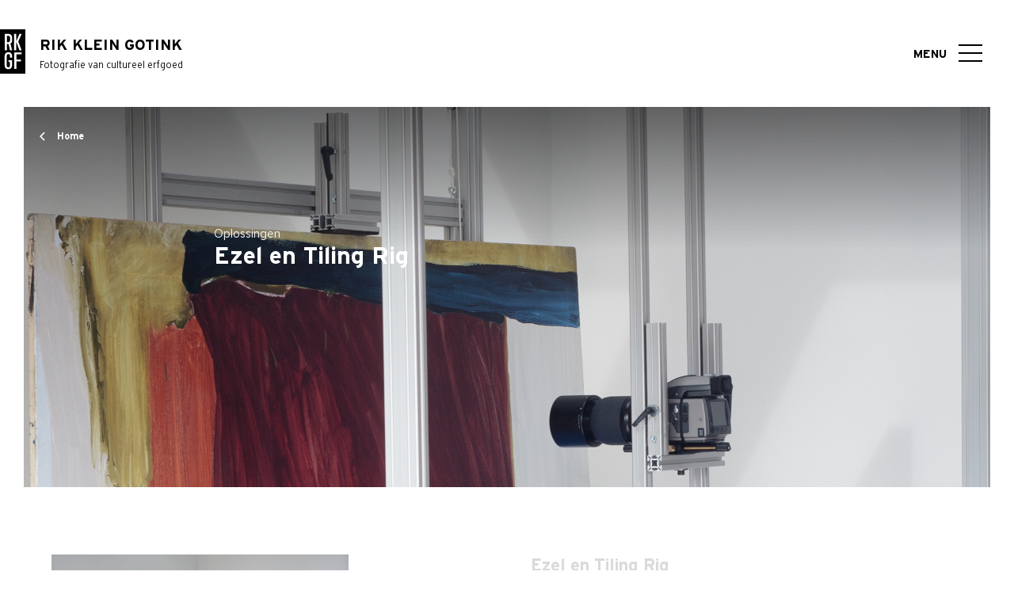

--- FILE ---
content_type: text/html
request_url: https://rkgf.nl/oplossingen/ezel-en-tiling-rig
body_size: 5597
content:
<!DOCTYPE html>
<html lang="en">
<head>
    <!-- Google tag (gtag.js) -->
    <script async src="https://www.googletagmanager.com/gtag/js?id=G-B1PWLLL61E"></script>
    <script>
        window.dataLayer = window.dataLayer || [];
        function gtag() { dataLayer.push(arguments); }
        gtag('js', new Date());

        gtag('config', 'G-B1PWLLL61E');
    </script>

    <meta charset="utf-8" />
    <meta name="viewport" content="width=device-width, initial-scale=1.0" />
    
    <title>Ezel en Tiling Rig</title>

<meta name="robots" content="index, follow" />
<meta name="author" content="Rik Klein Gotink" />
<meta name="description" content="Fotografie van Cultureel Erfgoed | Ezel en Tiling Rig" />

<meta name="twitter:card" content="summary_large_image" />
<meta name="twitter:site" content="Rik Klein Gotink" />
<meta name="twitter:creator" content="Rik Klein Gotink" />
<meta name="twitter:title" content="Ezel en Tiling Rig" />
<meta name="twitter:description" content="Fotografie van Cultureel Erfgoed | Ezel en Tiling Rig" />
<meta name="twitter:image:src" content="https://www.rkgf.nl/uploads/cropped/638133729006680036.png" />

<meta property="og:url" content="https://www.rkgf.nl" />
<meta property="og:type" content="website" />
<meta property="og:title" content="Ezel en Tiling Rig" />
<meta property="og:image" content="https://www.rkgf.nl/uploads/cropped/638133729006680036.png" />
<meta property="og:description" content="Fotografie van Cultureel Erfgoed | Ezel en Tiling Rig" />
<meta property="og:site_name" content="Rik Klein Gotink" />

<meta name="google-site-verification" content="" />

<link rel="icon" type="image/svg+xml" href="/img/favicon/favicon.svg">
<link rel="icon" type="image/png" href="/img/favicon/favicon.png">


    <link href="/lib/jquery-reveal/reveal.css" rel="stylesheet" />
    <link rel="stylesheet" href="/css/rkg.css?v=Xkx-PoDsmTR-HPC05ksvjLQJjZeA-c58Uqp3pOGbpx4" />
</head>
<body>
    <div class="stickyBar">
        <div class="logoImg">
            <a href="/"><img src="/img/logo_img.svg" /></a>
        </div>
        <div class="hamburger hamburger--squeeze">
            <div class="hamburger-box">
                <div class="hamburger-inner">
                </div>
            </div>
        </div>
    </div>
    <header>

        <div class="logoText">
            Rik klein Gotink<br />
            <span>Fotografie van cultureel erfgoed</span>
        </div>
        <div class="hamburgerContainer">
            <span>menu</span>

        </div>
    </header>
    <div class="overlayMenuActief"></div>
    <nav>
            <div class="menuBlok">
                Fotografie

                <ul>
                        <li><a href="/fotografie/schilderijen-en-prenten" class="">Schilderijen en Prenten</a></li>
                        <li><a href="/fotografie/ruimtelijke-objecten" class="">Ruimtelijke objecten</a></li>
                        <li><a href="/fotografie/tentoonstellingen" class="">Tentoonstellingen</a></li>
                        <li><a href="/fotografie/restauratie-en-onderzoek" class="">Restauratie en Onderzoek</a></li>
                </ul>
            </div>
            <div class="menuBlok">
                Oplossingen

                <ul>
                        <li><a href="/oplossingen/projecten" class="">Projecten</a></li>
                        <li><a href="/oplossingen/hoge-resolutie-en-tiling" class="">Hoge resolutie en Tiling</a></li>
                        <li><a href="/oplossingen/damast" class="">Damast</a></li>
                        <li><a href="/oplossingen/blow-ups" class="">Blow-ups</a></li>
                        <li><a href="/oplossingen/ezel-en-tiling-rig" class="active">Ezel en Tiling Rig</a></li>
                </ul>
            </div>
            <div class="menuBlok">
                Kennis

                <ul>
                        <li><a href="/kennis/consultancy" class="">Consultancy</a></li>
                        <li><a href="/kennis/onderwijs" class="">Onderwijs</a></li>
                        <li><a href="/kennis/wiki" class="">Wiki</a></li>
                </ul>
            </div>
            <div class="menuBlok">
                Over RKGF

                <ul>
                        <li><a href="/over-rkgf/over-mij" class="">Over mij</a></li>
                        <li><a href="/over-rkgf/aan-het-werk" class="">Aan het werk</a></li>
                        <li><a href="/over-rkgf/klanten" class="">Klanten</a></li>
                        <li><a href="/over-rkgf/publicaties" class="">Publicaties</a></li>
                        <li><a href="/over-rkgf/vrij-werk" class="">Vrij werk</a></li>
                        <li><a href="/over-rkgf/contact" class="">Kom in contact</a></li>
                </ul>
            </div>
    </nav>

    
    
<section class="volgpaginaHeader animate__animated" style="background-image:url('/uploads/origin/638031741591354724.jpeg');">
    <a href="/" class="btn wit transparent reverse">Home</a>
    Oplossingen<br />
    <span>Ezel en Tiling Rig</span>

</section>


    
<section class="contentContainer animate__animated">
    <div class="wrapper">
        <div class="col6 fotoContainer">
                    <div class="foto">
                        <img src="/uploads/origin/638031744638154471.jpeg" loading="lazy" />
                        <br />
                        <i></i>
                    </div>
        </div>
        <div class="col5 tekst">
            <h1>Ezel en Tiling Rig</h1>

            <p><strong>Tiling Rig</strong></p><p>Om <em>tiling</em> te kunnen uitvoeren heb ik een <em>Tiling Rig</em> van aluminium systeemprofiel ontworpen en gebouwd. Hiermee kan de camera zeer nauwkeurig parallel aan een schilderij verplaatst worden.</p><p>Het <a href="http://boschproject.org" rel="noopener noreferrer" target="_blank">Bosch-project</a> (start 2011), met de vraag om alle schilderijen van Jheronimus Bosch te fotograferen in hoge resolutie, was de aanleiding om dit te gaan bouwen. Alle apparatuur voor dit project moest portable zijn en snel op te bouwen. Zo kan deze versie van de <em>Tiling Rig </em>in één tas van ruim een meter lang.</p><p><br></p><p>De <em>Tiling Rig </em>kan in diverse configuraties opgebouwd worden. Verticaal voor schilderijen, en als een &#39;portaalkraan&#39; voor grote werken op papier, die op de vloer liggen. Ook groot textiel, zoals vlaggen en wandtapijten, kunnen zo gefotografeerd worden. Of als ‘guillotine’ voor hele hoge schilderijen.</p><p>Aan een klein aantal musea heb ik een <em>Tiling Rig </em>geleverd. Dit is een zwaardere uitvoering, geleverd in een flightcase van ruim 2 meter lengte.</p><p><br></p><p><strong>Ezel voor doorlichtfotografie</strong></p><p>Om efficiënt doorlichtfoto’s te kunnen maken, heb ik een speciale ezel ontworpen, opgebouwd uit aluminium systeemprofiel.</p><p>Alle gewone ezels hebben een middenzuil waarop het aandrukblok beweegt, en dat zit in de weg voor doorlicht-fotografie. Improvisaties met gewone ezels werken erg onveilig. </p><p><br></p><p>Mijn concept zonder middenzuil, geeft een vrij oppervlak van ca. 90 x 180 cm. Grotere schilderijen kunnen in meerdere delen worden gefotografeerd.</p><p>Voor normaal gebruik kan eenvoudig toch een middenzuil gemonteerd worden.</p>
            <div class="btnContainer" style=display:none;>
                <a href="" class="btn transparent" style=display:none;></a><br />
                <a href="" class="btn transparent" style=display:none;></a>
            </div>

            <div class="formulierVerzonden col12" style="display:none;">
                <h2>Formulier verzonden</h2>
                Het ingevulde formulier is verzonden.<br /><br />
            </div>
        </div>
    </div>
</section>
    <section class="fotoSliderContainer animate__animated">
        <div class="fotoSlider">
                <img src="/uploads/origin/638031762308149768.jpeg" data-naam="Ezel | geschikt voor doorlichtfotografie" data-musem="" />
                <img src="/uploads/origin/638031762156719201.jpeg" data-naam="Tiling Rig | zware uitvoering" data-musem="" />
                <img src="/uploads/origin/638131919887686823.jpeg" data-naam="Tiling Rig | configuratie als portaalkraan voor groot werk op papier" data-musem="" />
                <img src="/uploads/origin/638031770726418417.jpeg" data-naam="Tiling Rig | configuratie als &#x27;guillotine&#x27;" data-musem="" />
        </div>
        <div class="sliderBottom">
            <div class="col6 fotoCredits">
                <span class="naamObject"></span><br />
                <i class="museumObject"></i>
            </div>
            <div class="col6 sliderControls">
                <span class="pager"></span>
                <div class="icon-links btnPrev"></div>
                <div class="icon-rechts btnNext"></div>
            </div>
        </div>
    </section>



    <footer>
        <div class="logo">
            <div class="logoImg">
                <a href="/"><img src="/img/logo_img.svg" /></a>
            </div>
            <div class="logoText">
                Rik klein Gotink<br />
                <span>Fotografie van cultureel erfgoed</span>
            </div>
        </div>
        <div class="adresGegevens">
            Julianalaan 66, 3843 CC Harderwijk<span class="sep">|</span><a href="tel:&#x2B;31 6 40 22 24 93">&#x2B;31 6 40 22 24 93</a><span class="sep">|</span><a href="mailto:post@rkgf.nl">post@rkgf.nl</a>
        </div>
        <div class="voorwaarden">
            <a href="/uploads/DuPho_Algemene_voorwaarden_feb_2022.pdf" target="_blank">Algemene voorwaarden</a><span class="sep">|</span><a href="" target="_blank">Privacy verklaring</a>
        </div>
    </footer>
    <div class="realisatie">
        <a href="https://inzpire.nl" target="_blank">Webdesign: Inzpire</a><span class="sep">|</span><a href="https://exitus-ict.nl" target="_blank">Webdevelopment: Exitus ICT</a>
    </div>
    <script src="/lib/jquery/dist/jquery.min.js"></script>

    <script src="/js/site.js?v=OjXSrGUnpQsnXL-Q9hwJ294Mm_j6SCrE9iiwmW9hixY"></script>

    
    <link href="/css/slick.min.css" rel="stylesheet" />
    <script src="/js/slick.min.js"></script>
        <script src="/lib/jquery-reveal/reveal.min.js"></script>
        <script type="text/javascript">
            var imageSliderRatio = '600/702';
        </script>
    <script src="/lib/jquery-validation/dist/jquery.validate.js"></script>
    <script type="text/javascript">
        $(".btnVerzenden").on("click", function (e) {
            e.preventDefault();
            //if ($('#privacy').is(":checked")) {
            $("#sendForm").submit();
            //} else {
            //  alert('U dient akkoord te gaan met de privacy verklaring');

            //}
        });

        $.extend(jQuery.validator.messages, {
            required: "Dit veld is verplicht",
            remote: "Please fix this field.",
            email: "Ongeldige e-mail ingevoerd.",
            url: "Please enter a valid URL.",
            date: "Please enter a valid date.",
            dateISO: "Please enter a valid date (ISO).",
            number: "Please enter a valid number.",
            digits: "Please enter only digits.",
            creditcard: "Please enter a valid credit card number.",
            equalTo: "De ingevoerde wachtwoorden komen niet overeen.",
            accept: "Please enter a value with a valid extension.",
            maxlength: jQuery.validator.format("Please enter no more than {0} characters."),
            minlength: jQuery.validator.format("Vul minimaal {0} karakters in."),
            rangelength: jQuery.validator.format("Please enter a value between {0} and {1} characters long."),
            range: jQuery.validator.format("Please enter a value between {0} and {1}."),
            max: jQuery.validator.format("Please enter a value less than or equal to {0}."),
            min: jQuery.validator.format("Please enter a value greater than or equal to {0}.")
        });
        $("#sendForm").validate({

            rules: {},
            invalidHandler: function (event, validator) {

                alert("Niet alle velden zijn (goed) ingevuld");
            },
            submitHandler: function (form) {
                var data = $('#sendForm').serializeArray().reduce(function (obj, item) {
                    obj[item.name] = item.value;
                    return obj;
                }, {});

                $.ajax({
                    type: "POST",
                    url: "/VerstuurFormulier",
                        data: JSON.stringify(data),
                    contentType: 'application/json; charset=utf-8',
                    dataType: 'json',
                    success: function (response) {
                        $(".contactForm").hide();
                        $(".formulierVerzonden").show();
                    },
                    failure: function (response) {
                        $(".contactForm").hide();
                        $(".formulierVerzonden").html(response.responseText);
                        $(".formulierVerzonden").show();
                        //alert(response.responseText);
                    },
                    error: function (response) {
                        $(".contactForm").hide();
                        $(".formulierVerzonden").html(response.responseText);
                        $(".formulierVerzonden").show();
                    }
                });
            }
        });
    </script>

</body>
</html>


--- FILE ---
content_type: text/css
request_url: https://rkgf.nl/lib/jquery-reveal/reveal.css
body_size: 1388
content:

/*******************************************************
 * Some general layout...
 *******************************************************/
/* Animate a property via CSS transitions */
/*******************************************************
 * Our show / hide slider element
 *******************************************************/
#image-slider {
  background-size: 100% 100%;
  display: block;
  height: auto;
  min-width: 350px;
  overflow: hidden;
  position: relative;
  width: 100%;
}
#image-slider.css-animate #handle {
  /* We keep this in here to enable hardware accelation on iOS */
  -o-transform: translate3d(0, 0, 0);
  -ms-transform: translate3d(0, 0, 0);
  -moz-transform: translate3d(0, 0, 0);
  -webkit-transform: translate3d(0, 0, 0);
  transform: translate3d(0, 0, 0);
  -o-transition: all 0.3s ease;
  -ms-transition: all 0.3s ease;
  -moz-transition: all 0.3s ease;
  -webkit-transition: all 0.3s ease;
  transition: all 0.3s ease;
}
#image-slider.css-animate .overlay,
#image-slider.css-animate .before {
  /* We keep this in here to enable hardware accelation on iOS */
  -o-transform: translate3d(0, 0, 0);
  -ms-transform: translate3d(0, 0, 0);
  -moz-transform: translate3d(0, 0, 0);
  -webkit-transform: translate3d(0, 0, 0);
  transform: translate3d(0, 0, 0);
  -o-transition: all 0.3s ease-out;
  -ms-transition: all 0.3s ease-out;
  -moz-transition: all 0.3s ease-out;
  -webkit-transition: all 0.3s ease-out;
  transition: all 0.3s ease-out;
}
/*#image-slider #handle {
  cursor: pointer;
  display: block;
  float: left;
  height: 120px;
  left: 50%;
  margin: -60px 0 0 -60px;
  position: relative;
  position: absolute;
  top: 50%;
  width: 120px;
  z-index: 200;
}
#image-slider #handle:hover {
  transform: scale(0.9);
  -ms-transform: scale(0.9);*/
  /* IE 9 */
  /*-webkit-transform: scale(0.9);*/
  /* Safari and Chrome */
/*}
#image-slider #handle.responsive {
  height: 19.200000000000003%;
  margin-top: -4.800000000000001%;
  margin-left: -5.4%;
  width: 10.8%;
}
#image-slider #handle a,
#image-slider #handle .block {
  background: url("../img/transparent.png");
  cursor: pointer;
  height: 100%;
  left: 0;
  position: absolute;
  top: 0;
  width: 100%;
}
#image-slider #handle a img,
#image-slider #handle .block img {
  border: none;
  height: 100%;
  outline: none;
  width: 100%;
}*/
#image-slider .img {
  -o-transform: translate3d(0, 0, 0);
  -ms-transform: translate3d(0, 0, 0);
  -moz-transform: translate3d(0, 0, 0);
  -webkit-transform: translate3d(0, 0, 0);
  transform: translate3d(0, 0, 0);
  height: 100%;
  overflow: hidden;
  position: absolute;
  z-index: 1;
}
#image-slider .before {
  background-color: #000000;
  border-right: 1px solid #ffffff;
  width: 50%;
  z-index: 100;
}
#image-slider .after {
  height: 100%;
  width: 100%;
}
#image-slider .after img {
  height: 100%;
  width: 100%;
}
#image-slider .overlay {
  background-color: #000000;
  left: 0;
  opacity: 0.5;
  position: absolute;
  top: 0;
  height: 100%;
  width: 100%;
  z-index: 100;
}
.opacity #custom-slider .overlay {
  background-color: #000000;
}

/*Custom CSS*/

#image-slider .overlay {
    display: none !important;
}

#image-slider .before {
    border-right: 0 !important;
}

#image-slider #handle {
}

    #image-slider #handle a {
        border-radius: 100%;
        border: 3px solid #FFF;
        height: 40px;
        width: 40px;
        position: absolute;
        top: 0;
        bottom: 0;
        left: 0;
        right: 0;
        margin: auto;
        box-sizing: border-box;
        text-decoration:none;
        display:flex;
        align-content:center;
        align-items:center;
        justify-content:center;
    }
        #image-slider #handle a:before, #image-slider #handle a:after{
            color:#FFF;
            text-decoration:none;
            margin:0 3px;
            font-size:13px;
        }
        #image-slider #handle a:before {
            content: "\e901";
        }
        #image-slider #handle a:after {
            content: "\e903";
        }
        #image-slider #handle:hover {
        transform: none;
        -webkit-transform: none;
        -ms-transform: none;
    }

    #image-slider #handle {
        position: absolute;
        top: 0;
        bottom: 0;
        z-index: 200;
        margin: auto 0;
        margin-left: -20px;
    }
        #image-slider #handle:before, #image-slider #handle:after{
            position: absolute;
            top: 0;
            left: 19px;
            height: calc(50% - 20px);
            width: 3px;
            content: '';
            display: block;
            background: #FFF;
        }
        #image-slider #handle:after {
            top:auto;
            bottom:0;
        }
#image-slider .after img{
    position:absolute;
    top:0;
    left:0;
    opacity:0;
    transition:ease-in-out opacity 0.5s;
}
#image-slider .after img.active {
    opacity: 1;
}

--- FILE ---
content_type: text/css
request_url: https://rkgf.nl/css/rkg.css?v=Xkx-PoDsmTR-HPC05ksvjLQJjZeA-c58Uqp3pOGbpx4
body_size: 30719
content:
.col1 {
    width: calc((100% / 12) * 1);
}

.col2 {
    width: calc((100% / 12) * 2);
}

.col3 {
    width: calc((100% / 12) * 3);
}

.col4 {
    width: calc((100% / 12) * 4);
}

.col5 {
    width: calc((100% / 12) * 5);
}

.col6 {
    width: calc((100% / 12) * 6);
}

.col7 {
    width: calc((100% / 12) * 7);
}

.col8 {
    width: calc((100% / 12) * 8);
}

.col9 {
    width: calc((100% / 12) * 9);
}

.col10 {
    width: calc((100% / 12) * 10);
}

.col11 {
    width: calc((100% / 12) * 11);
}

.col12 {
    width: calc((100% / 12) * 12);
}

.alignRight {
    text-align: right;
    justify-content: flex-end;
}

.colAlignRight {
    margin-left: auto;
}

.alignCenter {
    text-align: center;
    justify-content: center;
}

.colAlignCenter {
    display: flex;
    justify-content: center;
}

@font-face {
    font-family: 'ProximaNova-Regular';
    src: url('fonts/ProximaNova-Regular.eot');
    src: url('fonts/ProximaNova-Regular.eot?#iefix') format('embedded-opentype'), url('fonts/ProximaNova-Regular.woff2') format('woff2'), url('fonts/ProximaNova-Regular.woff') format('woff'), url('fonts/ProximaNova-Regular.ttf') format('truetype');
    font-weight: normal;
    font-style: normal;
}

@font-face {
    font-family: 'Interstate-Bold';
    src: url('fonts/Interstate-Bold.eot');
    src: url('fonts/Interstate-Bold.eot?#iefix') format('embedded-opentype'), url('fonts/Interstate-Bold.woff2') format('woff2'), url('fonts/Interstate-Bold.woff') format('woff'), url('fonts/Interstate-Bold.ttf') format('truetype');
    font-weight: normal;
    font-style: normal;
}

@font-face {
    font-family: 'Interstate-Light';
    src: url('fonts/Interstate-Light.eot');
    src: url('fonts/Interstate-Light.eot?#iefix') format('embedded-opentype'), url('fonts/Interstate-Light.woff2') format('woff2'), url('fonts/Interstate-Light.woff') format('woff'), url('fonts/Interstate-Light.ttf') format('truetype');
    font-weight: normal;
    font-style: normal;
}

@font-face {
    font-family: 'icomoon';
    src: url('fonts/icomoon.eot?squpl8');
    src: url('fonts/icomoon.eot?squpl8#iefix') format('embedded-opentype'), url('fonts/icomoon.ttf?squpl8') format('truetype'), url('fonts/icomoon.woff?squpl8') format('woff'), url('fonts/icomoon.svg?squpl8#icomoon') format('svg');
    font-weight: normal;
    font-style: normal;
    font-display: block;
}

[class^="icon-"], [class*=" icon-"],
#image-slider #handle a:before,
#image-slider #handle a:after,
.btn.transparent:after,
.btn.transparent:before{
    /* use !important to prevent issues with browser extensions that change fonts */
    font-family: 'icomoon' !important;
    speak: never;
    font-style: normal;
    font-weight: normal;
    font-variant: normal;
    text-transform: none;
    line-height: 1;
    /* Better Font Rendering =========== */
    -webkit-font-smoothing: antialiased;
    -moz-osx-font-smoothing: grayscale;
}

.icon-links:before {
    content: "\e900";
}

.icon-links_vol:before {
    content: "\e901";
}

.icon-rechts:before {
    content: "\e902";
}

.icon-rechts_vol:before {
    content: "\e903";
}

.hamburger--3dx .hamburger-box, .hamburger--3dx-r .hamburger-box, .hamburger--3dy .hamburger-box, .hamburger--3dy-r .hamburger-box {
    perspective: 80px
}

.hamburger {
    position: absolute;
    right: 25px;
    top: 12px;
    font: inherit;
    display: inline-block;
    overflow: visible;
    margin: 0;
    padding: 0;
    cursor: pointer;
    transition-timing-function: linear;
    transition-duration: .15s;
    transition-property: opacity,filter;
    text-transform: none;
    color: inherit;
    border: 0;
    background-color: transparent
}

.hamburger--emphatic, .hamburger--emphatic-r {
    overflow: hidden
}

.hamburger:hover .hamburger-inner, .hamburger:hover .hamburger-inner:after, .hamburger:hover .hamburger-inner:before {
    background-color: var(--hamburger-color)
}

.hamburger-box {
    position: relative;
    display: inline-block;
    width: 30px;
    height: 24px
}

.hamburger-inner {
    top: 50%;
    display: block;
    margin-top: -2px
}

    .hamburger-inner, .hamburger-inner:after, .hamburger-inner:before {
        position: absolute;
        width: 30px;
        height: 2px;
        transition-timing-function: ease;
        transition-duration: .15s;
        transition-property: transform;
        border-radius: 0;
        background-color: var(--hamburger-color)
    }

        .hamburger-inner:after, .hamburger-inner:before {
            display: block;
            content: ""
        }

        .hamburger-inner:before {
            top: -10px
        }

        .hamburger-inner:after {
            bottom: -10px
        }

.hamburger--3dx .hamburger-inner {
    transition: transform .15s cubic-bezier(.645,.045,.355,1),background-color 0 cubic-bezier(.645,.045,.355,1) .1s
}

    .hamburger--3dx .hamburger-inner:after, .hamburger--3dx .hamburger-inner:before {
        transition: transform 0 cubic-bezier(.645,.045,.355,1) .1s
    }

.hamburger--3dx.is-active .hamburger-inner {
    transform: rotateY(180deg);
    background-color: transparent
}

    .hamburger--3dx.is-active .hamburger-inner:before {
        transform: translate3d(0,10px,0) rotate(45deg)
    }

    .hamburger--3dx.is-active .hamburger-inner:after {
        transform: translate3d(0,-10px,0) rotate(-45deg)
    }

.hamburger--3dx-r .hamburger-inner {
    transition: transform .15s cubic-bezier(.645,.045,.355,1),background-color 0 cubic-bezier(.645,.045,.355,1) .1s
}

    .hamburger--3dx-r .hamburger-inner:after, .hamburger--3dx-r .hamburger-inner:before {
        transition: transform 0 cubic-bezier(.645,.045,.355,1) .1s
    }

.hamburger--3dx-r.is-active .hamburger-inner {
    transform: rotateY(-180deg);
    background-color: transparent
}

    .hamburger--3dx-r.is-active .hamburger-inner:before {
        transform: translate3d(0,10px,0) rotate(45deg)
    }

    .hamburger--3dx-r.is-active .hamburger-inner:after {
        transform: translate3d(0,-10px,0) rotate(-45deg)
    }

.hamburger--3dy .hamburger-inner {
    transition: transform .15s cubic-bezier(.645,.045,.355,1),background-color 0 cubic-bezier(.645,.045,.355,1) .1s
}

    .hamburger--3dy .hamburger-inner:after, .hamburger--3dy .hamburger-inner:before {
        transition: transform 0 cubic-bezier(.645,.045,.355,1) .1s
    }

.hamburger--3dy.is-active .hamburger-inner {
    transform: rotateX(-180deg);
    background-color: transparent
}

    .hamburger--3dy.is-active .hamburger-inner:before {
        transform: translate3d(0,10px,0) rotate(45deg)
    }

    .hamburger--3dy.is-active .hamburger-inner:after {
        transform: translate3d(0,-10px,0) rotate(-45deg)
    }

.hamburger--3dy-r .hamburger-inner {
    transition: transform .15s cubic-bezier(.645,.045,.355,1),background-color 0 cubic-bezier(.645,.045,.355,1) .1s
}

    .hamburger--3dy-r .hamburger-inner:after, .hamburger--3dy-r .hamburger-inner:before {
        transition: transform 0 cubic-bezier(.645,.045,.355,1) .1s
    }

.hamburger--3dy-r.is-active .hamburger-inner {
    transform: rotateX(180deg);
    background-color: transparent
}

    .hamburger--3dy-r.is-active .hamburger-inner:before {
        transform: translate3d(0,10px,0) rotate(45deg)
    }

    .hamburger--3dy-r.is-active .hamburger-inner:after {
        transform: translate3d(0,-10px,0) rotate(-45deg)
    }

.hamburger--arrow.is-active .hamburger-inner:before {
    transform: translate3d(-8px,0,0) rotate(-45deg) scaleX(.7)
}

.hamburger--arrow.is-active .hamburger-inner:after {
    transform: translate3d(-8px,0,0) rotate(45deg) scaleX(.7)
}

.hamburger--arrow-r.is-active .hamburger-inner:before {
    transform: translate3d(8px,0,0) rotate(45deg) scaleX(.7)
}

.hamburger--arrow-r.is-active .hamburger-inner:after {
    transform: translate3d(8px,0,0) rotate(-45deg) scaleX(.7)
}

.hamburger--arrowalt .hamburger-inner:before {
    transition: top .1s ease .1s,transform .1s cubic-bezier(.165,.84,.44,1)
}

.hamburger--arrowalt .hamburger-inner:after {
    transition: bottom .1s ease .1s,transform .1s cubic-bezier(.165,.84,.44,1)
}

.hamburger--arrowalt.is-active .hamburger-inner:before {
    top: 0;
    transition: top .1s ease,transform .1s cubic-bezier(.895,.03,.685,.22) .1s;
    transform: translate3d(-8px,-10px,0) rotate(-45deg) scaleX(.7)
}

.hamburger--arrowalt.is-active .hamburger-inner:after {
    bottom: 0;
    transition: bottom .1s ease,transform .1s cubic-bezier(.895,.03,.685,.22) .1s;
    transform: translate3d(-8px,10px,0) rotate(45deg) scaleX(.7)
}

.hamburger--arrowalt-r .hamburger-inner:before {
    transition: top .1s ease .1s,transform .1s cubic-bezier(.165,.84,.44,1)
}

.hamburger--arrowalt-r .hamburger-inner:after {
    transition: bottom .1s ease .1s,transform .1s cubic-bezier(.165,.84,.44,1)
}

.hamburger--arrowalt-r.is-active .hamburger-inner:before {
    top: 0;
    transition: top .1s ease,transform .1s cubic-bezier(.895,.03,.685,.22) .1s;
    transform: translate3d(8px,-10px,0) rotate(45deg) scaleX(.7)
}

.hamburger--arrowalt-r.is-active .hamburger-inner:after {
    bottom: 0;
    transition: bottom .1s ease,transform .1s cubic-bezier(.895,.03,.685,.22) .1s;
    transform: translate3d(8px,10px,0) rotate(-45deg) scaleX(.7)
}

.hamburger--boring .hamburger-inner, .hamburger--boring .hamburger-inner:after, .hamburger--boring .hamburger-inner:before {
    transition-property: none
}

.hamburger--boring.is-active .hamburger-inner {
    transform: rotate(45deg)
}

    .hamburger--boring.is-active .hamburger-inner:before {
        top: 0;
        opacity: 0
    }

    .hamburger--boring.is-active .hamburger-inner:after {
        bottom: 0;
        transform: rotate(-90deg)
    }

.hamburger--collapse .hamburger-inner {
    top: auto;
    bottom: 0;
    transition-delay: .13s;
    transition-timing-function: cubic-bezier(.55,.055,.675,.19);
    transition-duration: .13s
}

    .hamburger--collapse .hamburger-inner:after {
        top: -20px;
        transition: top .2s cubic-bezier(.33333,.66667,.66667,1) .2s,opacity .1s linear
    }

    .hamburger--collapse .hamburger-inner:before {
        transition: top .12s cubic-bezier(.33333,.66667,.66667,1) .2s,transform .13s cubic-bezier(.55,.055,.675,.19)
    }

.hamburger--collapse.is-active .hamburger-inner {
    transition-delay: .22s;
    transition-timing-function: cubic-bezier(.215,.61,.355,1);
    transform: translate3d(0,-10px,0) rotate(-45deg)
}

    .hamburger--collapse.is-active .hamburger-inner:after {
        top: 0;
        transition: top .2s cubic-bezier(.33333,0,.66667,.33333),opacity .1s linear .22s;
        opacity: 0
    }

    .hamburger--collapse.is-active .hamburger-inner:before {
        top: 0;
        transition: top .1s cubic-bezier(.33333,0,.66667,.33333) .16s,transform .13s cubic-bezier(.215,.61,.355,1) .25s;
        transform: rotate(-90deg)
    }

.hamburger--collapse-r .hamburger-inner {
    top: auto;
    bottom: 0;
    transition-delay: .13s;
    transition-timing-function: cubic-bezier(.55,.055,.675,.19);
    transition-duration: .13s
}

    .hamburger--collapse-r .hamburger-inner:after {
        top: -20px;
        transition: top .2s cubic-bezier(.33333,.66667,.66667,1) .2s,opacity .1s linear
    }

    .hamburger--collapse-r .hamburger-inner:before {
        transition: top .12s cubic-bezier(.33333,.66667,.66667,1) .2s,transform .13s cubic-bezier(.55,.055,.675,.19)
    }

.hamburger--collapse-r.is-active .hamburger-inner {
    transition-delay: .22s;
    transition-timing-function: cubic-bezier(.215,.61,.355,1);
    transform: translate3d(0,-10px,0) rotate(45deg)
}

    .hamburger--collapse-r.is-active .hamburger-inner:after {
        top: 0;
        transition: top .2s cubic-bezier(.33333,0,.66667,.33333),opacity .1s linear .22s;
        opacity: 0
    }

    .hamburger--collapse-r.is-active .hamburger-inner:before {
        top: 0;
        transition: top .1s cubic-bezier(.33333,0,.66667,.33333) .16s,transform .13s cubic-bezier(.215,.61,.355,1) .25s;
        transform: rotate(90deg)
    }

.hamburger--elastic .hamburger-inner {
    top: 2px;
    transition-timing-function: cubic-bezier(.68,-.55,.265,1.55);
    transition-duration: .275s
}

    .hamburger--elastic .hamburger-inner:before {
        top: 10px;
        transition: opacity .125s ease .275s
    }

    .hamburger--elastic .hamburger-inner:after {
        top: 20px;
        transition: transform .275s cubic-bezier(.68,-.55,.265,1.55)
    }

.hamburger--elastic.is-active .hamburger-inner {
    transition-delay: 75ms;
    transform: translate3d(0,10px,0) rotate(135deg)
}

    .hamburger--elastic.is-active .hamburger-inner:before {
        transition-delay: 0;
        opacity: 0
    }

    .hamburger--elastic.is-active .hamburger-inner:after {
        transition-delay: 75ms;
        transform: translate3d(0,-20px,0) rotate(-270deg)
    }

.hamburger--elastic-r .hamburger-inner {
    top: 2px;
    transition-timing-function: cubic-bezier(.68,-.55,.265,1.55);
    transition-duration: .275s
}

    .hamburger--elastic-r .hamburger-inner:before {
        top: 10px;
        transition: opacity .125s ease .275s
    }

    .hamburger--elastic-r .hamburger-inner:after {
        top: 20px;
        transition: transform .275s cubic-bezier(.68,-.55,.265,1.55)
    }

.hamburger--elastic-r.is-active .hamburger-inner {
    transition-delay: 75ms;
    transform: translate3d(0,10px,0) rotate(-135deg)
}

    .hamburger--elastic-r.is-active .hamburger-inner:before {
        transition-delay: 0;
        opacity: 0
    }

    .hamburger--elastic-r.is-active .hamburger-inner:after {
        transition-delay: 75ms;
        transform: translate3d(0,-20px,0) rotate(270deg)
    }

.hamburger--emphatic .hamburger-inner {
    transition: background-color .125s ease-in .175s
}

    .hamburger--emphatic .hamburger-inner:before {
        left: 0;
        transition: transform .125s cubic-bezier(.6,.04,.98,.335),top .05s linear .125s,left .125s ease-in .175s
    }

    .hamburger--emphatic .hamburger-inner:after {
        top: 10px;
        right: 0;
        transition: transform .125s cubic-bezier(.6,.04,.98,.335),top .05s linear .125s,right .125s ease-in .175s
    }

.hamburger--emphatic.is-active .hamburger-inner {
    transition-delay: 0;
    transition-timing-function: ease-out;
    background-color: transparent
}

    .hamburger--emphatic.is-active .hamburger-inner:before {
        top: -80px;
        left: -80px;
        transition: left .125s ease-out,top .05s linear .125s,transform .125s cubic-bezier(.075,.82,.165,1) .175s;
        transform: translate3d(80px,80px,0) rotate(45deg)
    }

    .hamburger--emphatic.is-active .hamburger-inner:after {
        top: -80px;
        right: -80px;
        transition: right .125s ease-out,top .05s linear .125s,transform .125s cubic-bezier(.075,.82,.165,1) .175s;
        transform: translate3d(-80px,80px,0) rotate(-45deg)
    }

.hamburger--emphatic-r .hamburger-inner {
    transition: background-color .125s ease-in .175s
}

    .hamburger--emphatic-r .hamburger-inner:before {
        left: 0;
        transition: transform .125s cubic-bezier(.6,.04,.98,.335),top .05s linear .125s,left .125s ease-in .175s
    }

    .hamburger--emphatic-r .hamburger-inner:after {
        top: 10px;
        right: 0;
        transition: transform .125s cubic-bezier(.6,.04,.98,.335),top .05s linear .125s,right .125s ease-in .175s
    }

.hamburger--emphatic-r.is-active .hamburger-inner {
    transition-delay: 0;
    transition-timing-function: ease-out;
    background-color: transparent
}

    .hamburger--emphatic-r.is-active .hamburger-inner:before {
        top: 80px;
        left: -80px;
        transition: left .125s ease-out,top .05s linear .125s,transform .125s cubic-bezier(.075,.82,.165,1) .175s;
        transform: translate3d(80px,-80px,0) rotate(-45deg)
    }

    .hamburger--emphatic-r.is-active .hamburger-inner:after {
        top: 80px;
        right: -80px;
        transition: right .125s ease-out,top .05s linear .125s,transform .125s cubic-bezier(.075,.82,.165,1) .175s;
        transform: translate3d(-80px,-80px,0) rotate(45deg)
    }

.hamburger--slider .hamburger-inner:before, .hamburger--slider-r .hamburger-inner:before {
    transition-timing-function: ease;
    transition-duration: .15s;
    transition-property: transform,opacity
}

.hamburger--slider .hamburger-inner {
    top: 2px
}

    .hamburger--slider .hamburger-inner:before {
        top: 10px
    }

    .hamburger--slider .hamburger-inner:after {
        top: 20px
    }

.hamburger--slider.is-active .hamburger-inner {
    transform: translate3d(0,10px,0) rotate(45deg)
}

    .hamburger--slider.is-active .hamburger-inner:before {
        transform: rotate(-45deg) translate3d(-5.71px,-6px,0);
        opacity: 0
    }

    .hamburger--slider.is-active .hamburger-inner:after {
        transform: translate3d(0,-20px,0) rotate(-90deg)
    }

.hamburger--slider-r .hamburger-inner {
    top: 2px
}

    .hamburger--slider-r .hamburger-inner:before {
        top: 10px
    }

    .hamburger--slider-r .hamburger-inner:after {
        top: 20px
    }

.hamburger--slider-r.is-active .hamburger-inner {
    transform: translate3d(0,10px,0) rotate(-45deg)
}

    .hamburger--slider-r.is-active .hamburger-inner:before {
        transform: rotate(45deg) translate3d(5.71px,-6px,0);
        opacity: 0
    }

    .hamburger--slider-r.is-active .hamburger-inner:after {
        transform: translate3d(0,-20px,0) rotate(90deg)
    }

.hamburger--spring .hamburger-inner {
    top: 2px;
    transition: background-color 0 linear .13s
}

    .hamburger--spring .hamburger-inner:before {
        top: 10px;
        transition: top .1s cubic-bezier(.33333,.66667,.66667,1) .2s,transform .13s cubic-bezier(.55,.055,.675,.19)
    }

    .hamburger--spring .hamburger-inner:after {
        top: 20px;
        transition: top .2s cubic-bezier(.33333,.66667,.66667,1) .2s,transform .13s cubic-bezier(.55,.055,.675,.19)
    }

.hamburger--spring.is-active .hamburger-inner {
    transition-delay: .22s;
    background-color: transparent
}

    .hamburger--spring.is-active .hamburger-inner:before {
        top: 0;
        transition: top .1s cubic-bezier(.33333,0,.66667,.33333) .15s,transform .13s cubic-bezier(.215,.61,.355,1) .22s;
        transform: translate3d(0,10px,0) rotate(45deg)
    }

    .hamburger--spring.is-active .hamburger-inner:after {
        top: 0;
        transition: top .2s cubic-bezier(.33333,0,.66667,.33333),transform .13s cubic-bezier(.215,.61,.355,1) .22s;
        transform: translate3d(0,10px,0) rotate(-45deg)
    }

.hamburger--spring-r .hamburger-inner {
    top: auto;
    bottom: 0;
    transition-delay: 0;
    transition-timing-function: cubic-bezier(.55,.055,.675,.19);
    transition-duration: .13s
}

    .hamburger--spring-r .hamburger-inner:after {
        top: -20px;
        transition: top .2s cubic-bezier(.33333,.66667,.66667,1) .2s,opacity 0 linear
    }

    .hamburger--spring-r .hamburger-inner:before {
        transition: top .1s cubic-bezier(.33333,.66667,.66667,1) .2s,transform .13s cubic-bezier(.55,.055,.675,.19)
    }

.hamburger--spring-r.is-active .hamburger-inner {
    transition-delay: .22s;
    transition-timing-function: cubic-bezier(.215,.61,.355,1);
    transform: translate3d(0,-10px,0) rotate(-45deg)
}

    .hamburger--spring-r.is-active .hamburger-inner:after {
        top: 0;
        transition: top .2s cubic-bezier(.33333,0,.66667,.33333),opacity 0 linear .22s;
        opacity: 0
    }

    .hamburger--spring-r.is-active .hamburger-inner:before {
        top: 0;
        transition: top .1s cubic-bezier(.33333,0,.66667,.33333) .15s,transform .13s cubic-bezier(.215,.61,.355,1) .22s;
        transform: rotate(90deg)
    }

.hamburger--stand .hamburger-inner {
    transition: transform 75ms cubic-bezier(.55,.055,.675,.19) .15s,background-color 0 linear 75ms
}

    .hamburger--stand .hamburger-inner:before {
        transition: top 75ms ease-in 75ms,transform 75ms cubic-bezier(.55,.055,.675,.19) 0
    }

    .hamburger--stand .hamburger-inner:after {
        transition: bottom 75ms ease-in 75ms,transform 75ms cubic-bezier(.55,.055,.675,.19) 0
    }

.hamburger--stand.is-active .hamburger-inner {
    transition: transform 75ms cubic-bezier(.215,.61,.355,1) 0s,background-color 0 linear .15s;
    transform: rotate(90deg);
    background-color: transparent
}

    .hamburger--stand.is-active .hamburger-inner:before {
        top: 0;
        transition: top 75ms ease-out .1s,transform 75ms cubic-bezier(.215,.61,.355,1) .15s;
        transform: rotate(-45deg)
    }

    .hamburger--stand.is-active .hamburger-inner:after {
        bottom: 0;
        transition: bottom 75ms ease-out .1s,transform 75ms cubic-bezier(.215,.61,.355,1) .15s;
        transform: rotate(45deg)
    }

.hamburger--stand-r .hamburger-inner {
    transition: transform 75ms cubic-bezier(.55,.055,.675,.19) .15s,background-color 0 linear 75ms
}

    .hamburger--stand-r .hamburger-inner:before {
        transition: top 75ms ease-in 75ms,transform 75ms cubic-bezier(.55,.055,.675,.19) 0
    }

    .hamburger--stand-r .hamburger-inner:after {
        transition: bottom 75ms ease-in 75ms,transform 75ms cubic-bezier(.55,.055,.675,.19) 0
    }

.hamburger--stand-r.is-active .hamburger-inner {
    transition: transform 75ms cubic-bezier(.215,.61,.355,1) 0s,background-color 0 linear .15s;
    transform: rotate(-90deg);
    background-color: transparent
}

    .hamburger--stand-r.is-active .hamburger-inner:before {
        top: 0;
        transition: top 75ms ease-out .1s,transform 75ms cubic-bezier(.215,.61,.355,1) .15s;
        transform: rotate(-45deg)
    }

    .hamburger--stand-r.is-active .hamburger-inner:after {
        bottom: 0;
        transition: bottom 75ms ease-out .1s,transform 75ms cubic-bezier(.215,.61,.355,1) .15s;
        transform: rotate(45deg)
    }

.hamburger--spin .hamburger-inner {
    transition-timing-function: cubic-bezier(.55,.055,.675,.19);
    transition-duration: .22s
}

    .hamburger--spin .hamburger-inner:before {
        transition: top .1s ease-in .25s,opacity .1s ease-in
    }

    .hamburger--spin .hamburger-inner:after {
        transition: bottom .1s ease-in .25s,transform .22s cubic-bezier(.55,.055,.675,.19)
    }

.hamburger--spin.is-active .hamburger-inner {
    transition-delay: .12s;
    transition-timing-function: cubic-bezier(.215,.61,.355,1);
    transform: rotate(225deg)
}

    .hamburger--spin.is-active .hamburger-inner:before {
        top: 0;
        transition: top .1s ease-out,opacity .1s ease-out .12s;
        opacity: 0
    }

    .hamburger--spin.is-active .hamburger-inner:after {
        bottom: 0;
        transition: bottom .1s ease-out,transform .22s cubic-bezier(.215,.61,.355,1) .12s;
        transform: rotate(-90deg)
    }

.hamburger--spin-r .hamburger-inner {
    transition-timing-function: cubic-bezier(.55,.055,.675,.19);
    transition-duration: .22s
}

    .hamburger--spin-r .hamburger-inner:before {
        transition: top .1s ease-in .25s,opacity .1s ease-in
    }

    .hamburger--spin-r .hamburger-inner:after {
        transition: bottom .1s ease-in .25s,transform .22s cubic-bezier(.55,.055,.675,.19)
    }

.hamburger--spin-r.is-active .hamburger-inner {
    transition-delay: .12s;
    transition-timing-function: cubic-bezier(.215,.61,.355,1);
    transform: rotate(-225deg)
}

    .hamburger--spin-r.is-active .hamburger-inner:before {
        top: 0;
        transition: top .1s ease-out,opacity .1s ease-out .12s;
        opacity: 0
    }

    .hamburger--spin-r.is-active .hamburger-inner:after {
        bottom: 0;
        transition: bottom .1s ease-out,transform .22s cubic-bezier(.215,.61,.355,1) .12s;
        transform: rotate(90deg)
    }

.hamburger--squeeze .hamburger-inner {
    transition-timing-function: cubic-bezier(.55,.055,.675,.19);
    transition-duration: 75ms
}

    .hamburger--squeeze .hamburger-inner:before {
        transition: top 75ms ease .12s,opacity 75ms ease
    }

    .hamburger--squeeze .hamburger-inner:after {
        transition: bottom 75ms ease .12s,transform 75ms cubic-bezier(.55,.055,.675,.19)
    }

.hamburger--squeeze.is-active .hamburger-inner {
    transition-delay: .12s;
    transition-timing-function: cubic-bezier(.215,.61,.355,1);
    transform: rotate(45deg)
}

    .hamburger--squeeze.is-active .hamburger-inner:before {
        top: 0;
        transition: top 75ms ease,opacity 75ms ease .12s;
        opacity: 0
    }

    .hamburger--squeeze.is-active .hamburger-inner:after {
        bottom: 0;
        transition: bottom 75ms ease,transform 75ms cubic-bezier(.215,.61,.355,1) .12s;
        transform: rotate(-90deg)
    }

.hamburger--vortex .hamburger-inner {
    transition-timing-function: cubic-bezier(.19,1,.22,1);
    transition-duration: .2s
}

    .hamburger--vortex .hamburger-inner:after, .hamburger--vortex .hamburger-inner:before {
        transition-delay: .1s;
        transition-timing-function: linear;
        transition-duration: 0
    }

    .hamburger--vortex .hamburger-inner:before {
        transition-property: top,opacity
    }

    .hamburger--vortex .hamburger-inner:after {
        transition-property: bottom,transform
    }

.hamburger--vortex.is-active .hamburger-inner {
    transition-timing-function: cubic-bezier(.19,1,.22,1);
    transform: rotate(765deg)
}

    .hamburger--vortex.is-active .hamburger-inner:after, .hamburger--vortex.is-active .hamburger-inner:before {
        transition-delay: 0
    }

    .hamburger--vortex.is-active .hamburger-inner:before {
        top: 0;
        opacity: 0
    }

    .hamburger--vortex.is-active .hamburger-inner:after {
        bottom: 0;
        transform: rotate(90deg)
    }

.hamburger--vortex-r .hamburger-inner {
    transition-timing-function: cubic-bezier(.19,1,.22,1);
    transition-duration: .2s
}

    .hamburger--vortex-r .hamburger-inner:after, .hamburger--vortex-r .hamburger-inner:before {
        transition-delay: .1s;
        transition-timing-function: linear;
        transition-duration: 0
    }

    .hamburger--vortex-r .hamburger-inner:before {
        transition-property: top,opacity
    }

    .hamburger--vortex-r .hamburger-inner:after {
        transition-property: bottom,transform
    }

.hamburger--vortex-r.is-active .hamburger-inner {
    transition-timing-function: cubic-bezier(.19,1,.22,1);
    transform: rotate(-765deg)
}

    .hamburger--vortex-r.is-active .hamburger-inner:after, .hamburger--vortex-r.is-active .hamburger-inner:before {
        transition-delay: 0
    }

    .hamburger--vortex-r.is-active .hamburger-inner:before {
        top: 0;
        opacity: 0
    }

    .hamburger--vortex-r.is-active .hamburger-inner:after {
        bottom: 0;
        transform: rotate(-90deg)
    }

* {
    outline: none;
}
.tabletMobileOnly, .mobileOnly{
    display:none;
}
p {
    margin: 0;
}

:root {
    --grijs: rgb(239,239,239);
    --donker-grijs: rgb(128,128,128);
    --wiki-grijs: rgb(217,218,219);
    --h2-grijs: rgb(217,218,219);
    --hamburger-color: #000;
    /*afmetingen*/
    --button-height: 50px;
    --button-padding: 25px;
    --padding-body: 35px;
    --header-height: 135px;
    --fotoHeader-height: 480px;
    --header-padding-left: 240px;
    --wrapper-width: 1170px;
    /*tekst grootte*/
    --h1-font: 53px/63px 'Interstate-Bold';
    --h2-font: 27px/32px 'Interstate-Bold';
    --fotoTekst-font: 35px/41px 'Interstate-Bold';
    --nav-font: 22px/30px 'Interstate-Bold';
    --quote-font: 25px/34px 'Interstate-Bold';
    --menuButton-font: 15px/18px 'Interstate-Bold';
    --wiki-items-font: 22px/32px 'Interstate-Bold';
    --introtekst-font: 21px/32px 'Interstate-Light';
    --gewone-tekst: 17px/24px 'ProximaNova-Regular';
    --button-font: 15px/18px 'Interstate-Bold';
    --fotoSlider-font: 15px/18px 'ProximaNova-Regular';
    --credits-font: 11px/13px 'ProximaNova-Regular';
    --credits-foto-font: 15px/17px 'ProximaNova-Regular';
    --foto-stijlKiezen-homeSlider-font: 15px/17px 'Interstate-Bold';
    --logoNaam-font: 19px/19px 'Interstate-Bold';
    --logoOndertitel-font: 12px/14px 'Interstate-Light';
}

body {
    box-sizing: border-box;
    padding: 0 var(--padding-body);
    margin: 0;
    font: var(--gewone-tekst);
    overflow-x:hidden;
}
a {
    color: var(--donker-grijs)
}
.animate__animated {
    opacity: 0;
}

.wrapper {
    position: relative;
    display: flex;
    flex-wrap: wrap;
    margin: 0 auto;
    width: var(--wrapper-width);
}

    .wrapper.centerContent {
        justify-content: center;
    }

h1 {
    margin: 0 0 35px;
    padding: 0;
    font-weight: normal;
    font: var(--h1-font);
}

h2 {
    margin: 0;
    padding: 0;
    font: var(--h2-font);
    font-weight: normal;
    color: var(--h2-grijs);
}

.contentContainer h1, .wikiContainer h1, .contentContainer h2 {
    font: var(--h2-font);
    margin: 0 0 20px;
    color: var(--h2-grijs);
}

.btn {
    display: inline-flex;
    justify-content: center;
    align-content: center;
    align-items: center;
    font: var(--button-font);
    height: var(--button-height);
    padding: 0 var(--button-padding);
    text-transform: uppercase;
    transition: ease-in-out all 0.3s;
    text-decoration: none;
}

    .btn.wit {
        background: transparent;
        color: #FFF;
        border: 3px solid #FFF;
    }

        .btn.wit:hover {
            background: #FFF;
            color: #000;
        }

    .btn.transparent {
        height: auto;
        padding: 0;
        text-transform: none;
        color: var(--donker-grijs);
        border: 0 !important;
    }

        .btn.transparent:after {
            content: "\e902";
            display: block;
            margin: 0 0 0 15px;
            font-size: 11px;
        }

        .btn.transparent.reverse {
            color: #FFF;
        }

            .btn.transparent.reverse:after {
                display: none;
            }

            .btn.transparent.reverse:before {
                content: "\e900";
                display: block;
                margin: 0 15px 0 0;
                font-size: 11px;
            }

        .btn.transparent:hover {
            color: #000;
            background: transparent;
        }

        .btn.transparent.reverse:hover {
            color: #000;
        }

.stickyBar {
    position: sticky;
    top: 0;
    height: var(--header-height);
    width: calc(100% + (var(--padding-body)*2));
    margin-left: calc(0px - var(--padding-body));
    display: flex;
    align-content: center;
    align-items: center;
    padding: 0 var(--padding-body) 0 0;
    box-sizing: border-box;
    z-index: 9999;
}

header {
    position: absolute;
    top: 0;
    left: 0;
    width: 100%;
    padding: 0 var(--padding-body);
    box-sizing: border-box;
    height: var(--header-height);
    display: flex;
    align-content: center;
    align-items: center;
}

nav {
    position: fixed;
    top: 0;
    right: 0;
    background: #FFF;
    color: #000;
    padding: 140px 240px 0 170px;
    height: 100vh;
    box-sizing: border-box;
    z-index: 800;
    display: none;
}

.overlayMenuActief {
    position: fixed;
    top: 0;
    left: 0;
    background: rgba(0,0,0,0.5);
    width: 100%;
    height: 100%;
    display: none;
    content: '';
    z-index: 700;
}

nav ul {
    margin: 0 0 40px;
    list-style-type: none;
    font: var(--nav-font);
}

    nav ul a {
        color: #000;
        text-decoration: none;
        transition: ease-in-out color 0.3s;
    }

        nav ul a:hover {
            color: var(--donker-grijs);
        }

.stickyBar .logoImg, footer .logoImg {
    position: relative;
    width: 32px;
}

.stickyBar .hamburger {
    position: relative;
    top: auto;
    right: auto;
    margin-left: auto;
    padding: 10px 10px 4px;
    background: #FFF;
}

.logoImg img, footer .logoImg img {
    width: 100%;
}

.logoText {
    font: var(--logoNaam-font);
    text-transform: uppercase;
    margin-left: 20px;
}

    .logoText span {
        font: var(--logoOndertitel-font);
        text-transform: none;
    }

.hamburgerContainer {
    position: relative;
    display: flex;
    font: var(--menuButton-font);
    text-transform: uppercase;
    align-content: center;
    align-items: center;
    height: 50px;
    margin-left: auto;
    margin-right: calc(5px + 20px + 30px);
}

.image-slider-contentContainer {
    position: absolute;
    top: 0;
    left: 0;
    height: 100%;
    width: 100%;
    z-index: 180;
}

    .image-slider-contentContainer:after {
        position: absolute;
        bottom: 0;
        width: 100%;
        height: 180px;
        background: -moz-linear-gradient(926.61% 858.45% -90deg,rgba(0, 0, 0, 0) 0%,rgba(0, 0, 0, 1) 100%);
        background: -webkit-linear-gradient(-90deg, rgba(0, 0, 0, 0) 0%, rgba(0, 0, 0, 1) 100%);
        background: -webkit-gradient(linear,926.61% 858.45%,926.61% 968.21%,color-stop(0,rgba(0, 0, 0, 0) ),color-stop(1,rgba(0, 0, 0, 1) ));
        background: -o-linear-gradient(-90deg, rgba(0, 0, 0, 0) 0%, rgba(0, 0, 0, 1) 100%);
        background: -ms-linear-gradient(-90deg, rgba(0, 0, 0, 0) 0%, rgba(0, 0, 0, 1) 100%);
        background: linear-gradient(180deg, rgba(0, 0, 0, 0) 0%, rgba(0, 0, 0, 1) 100%);
        content: '';
        display: block;
        z-index: -1;
    }

.image-slider-content {
    position: relative;
    color: #FFF;
    margin: 200px 0 0 var(--header-padding-left);
    width: 445px;
}

.image-slider-contentContainer .fotoCredits {
    position: absolute;
    bottom: 25px;
    left: 30px;
    font: var(--credits-foto-font);
    color: rgba(255,255,255,0.5);
}

.volgpaginaHeader {
    position: relative;
    padding: 150px 0 0 var(--header-padding-left);
    color: #FFF;
    box-sizing: border-box;
    height: var(--fotoHeader-height);
    background-position: center center;
    background-repeat: no-repeat;
    background-size: cover;
}

    .volgpaginaHeader::before {
        position: absolute;
        top: 0;
        left: 0;
        height: 180px;
        width: 100%;
        content: '';
        display: block;
        background: rgb(0,0,0);
        background: -moz-linear-gradient(0deg, rgba(0,0,0,0) 0%, rgba(0,0,0,0.5) 100%);
        background: -webkit-linear-gradient(0deg, rgba(0,0,0,0) 0%, rgba(0,0,0,0.5) 100%);
        background: linear-gradient(0deg, rgba(0,0,0,0) 0%, rgba(0,0,0,0.5) 100%);
        filter: progid:DXImageTransform.Microsoft.gradient(startColorstr="#000000",endColorstr="#000000",GradientType=1);
    }

    .volgpaginaHeader span {
        font: var(--h1-font);
        display: block;
    }

    .volgpaginaHeader a {
        position: absolute;
        top: 30px;
        left: 20px;
    }

.fotoStijlKiezer {
    position: absolute;
    bottom: 25px;
    font: var(--foto-stijlKiezen-homeSlider-font);
    right: 240px;
}

    .fotoStijlKiezer a {
        color: rgba(255,255,255,0.5);
        border-bottom: 3px solid transparent;
        text-decoration: none;
        margin: 0 0 0 40px;
        padding: 0 5px 3px;
        transition: ease-in-out all 0.3s;
    }

        .fotoStijlKiezer a:hover {
            color: rgba(255,255,255,1);
        }

        .fotoStijlKiezer a.active {
            color: rgba(255,255,255,1);
            border-bottom: 3px solid #FFF;
        }

.homeContent {
    position: relative;
    margin: 140px 0;
}

    .homeContent .foto {
        box-sizing: border-box;
        padding-right: 40px;
    }

        .homeContent .foto img {
            width: 100%;
        }

    .homeContent .tekst {
        box-sizing: border-box;
        padding-left: 40px;
    }

        .homeContent .tekst .buttonContainer {
            position: relative;
            margin: 50px 0 0;
            text-align: right;
        }

.overzichtContainer {
    position: relative;
    display: flex;
    flex-wrap: wrap;
    width: calc(100% + 3px);
    margin: 0 0 150px;
}

    .overzichtContainer .item {
        width: 100%;
        padding: 0 3px 3px 0;
        box-sizing: border-box;
        position: relative;
        cursor: pointer;
    }

        .overzichtContainer .item img {
            width: 100%;
            display: block;
        }

        .overzichtContainer .item .itemOverlay {
            position: absolute;
            top: 0;
            left: 0;
            width: 100%;
            height: 100%;
            background: rgba(255,255,255,0.5);
            transition: ease-in-out background 0.3s;
            padding: 20%;
            box-sizing: border-box;
        }

            .overzichtContainer .item .itemOverlay span {
                display: block;
                font: var(--fotoTekst-font);
            }

            .overzichtContainer .item .itemOverlay:hover {
                background: rgba(255,255,255,0.8);
            }

footer {
    position: relative;
    width: 100%;
    background: var(--grijs);
    padding: 80px 0 30px;
}

    footer .logo {
        display: flex;
        align-content: center;
        align-items: center;
        position: absolute;
        left: -35px;
    }

    footer .sep, .realisatie .sep {
        display: inline-block;
        margin: 0 15px;
    }

    footer .adresGegevens {
        width: 100%;
        display: flex;
        justify-content: center;
        align-content: center;
        align-items: center;
        height: 60px;
        font-weight:bold;
            
    }

        footer .adresGegevens a, footer .voorwaarden a {
            color: #000;
            text-decoration: none;
            transition: ease-in-out color 0.3s;
        }

            footer .adresGegevens a:hover {
                color: var(--donker-grijs);
            }

    footer .voorwaarden {
        width: 100%;
        text-align: center;
        margin: 30px 0 0;
        font-size: 15px;
    }

        footer .voorwaarden a {
            color: var(--donker-grijs);
        }

            footer .voorwaarden a:hover {
                color: #000;
            }

.realisatie {
    width: 100%;
    text-align: right;
    margin: 20px 0 40px;
    font: var(--credits-font);
}

    .realisatie a {
        color: var(--donker-grijs);
        text-decoration: none;
        transition: ease-in-out color 0.3s;
    }

        .realisatie a:hover {
            color: #000;
        }

.contentContainer, .wikiContainer, .logoSliderContainer {
    position: relative;
    margin: 85px 0 0;
}

    .contentContainer .wrapper .fotoContainer {
        font: var(--credits-foto-font);
        color: var(--donker-grijs);
    }

        .contentContainer .wrapper .fotoContainer .foto, .wikiContainer .wrapper .wikiOverzicht .wikiLijst {
            margin-left: -100px;
            width: calc(100% - 100px);
        }

    .wikiContainer .wrapper .wikiOverzicht ul {
        border-top: 1px solid var(--grijs);
        list-style-type: none;
        margin: 0;
        padding: 0;
        width: fit-content;
    }

        .wikiContainer .wrapper .wikiOverzicht ul li {
            white-space: nowrap;
            border-bottom: 1px solid var(--grijs);
        }

            .wikiContainer .wrapper .wikiOverzicht ul li a {
                font: var(--wiki-items-font);
                color: var(--wiki-grijs);
                text-decoration: none;
                transition: color ease-in-out 0.3s;
            }

                .wikiContainer .wrapper .wikiOverzicht ul li a:hover, .wikiContainer .wrapper .wikiOverzicht ul li a.active {
                    color: #000;
                }

    .contentContainer.publicatieOverzicht .col5, .contentContainer.publicatieOverzicht .col6 {
        margin-bottom: 90px;
    }

    .contentContainer .wrapper .fotoContainer .sliderContainer {
        margin-left: -100px;
        width: calc(100% - 100px);
    }

    .contentContainer .wrapper .fotoContainer #image-slider {
        margin: 0 0 30px;
    }

    .contentContainer .wrapper .fotoContainer .foto img {
        width: 100%;
        margin: 0 0 30px;
    }

    .contentContainer.publicatieOverzicht .wrapper .fotoContainer .foto img {
        box-shadow: rgba(0, 0, 0, 0.2) 0px 0px 7px 0px;
    }

    .contentContainer .wrapper .tekst {
        padding: 0 0 0 30px;
    }
    .contentContainer .wrapper .tekst img{
        width:100%;
        height:auto;
    }
        .contentContainer .wrapper .tekst .btnContainer {
            margin: 40px 0 0;
            text-align: right;
        }

    .contentContainer.publicatieOverzicht .tekst .publicatieDatum {
        font: var(--credits-foto-font);
        color: var(--h2-grijs);
    }

.fotoSliderContainer {
    position: relative;
    width: 100%;
    background: var(--grijs);
    margin: 85px 0 0;
}

    .fotoSliderContainer .fotoSlider img {
        height: 950px;
        object-fit: contain;
        object-position: center center;
    }

    .fotoSliderContainer .sliderBottom {
        height: 65px;
        width: 100%;
        display: flex;
        border-top: 1px solid #FFF;
        align-content: center;
        align-items: center;
        justify-content: flex-start;
    }

        .fotoSliderContainer .sliderBottom .col6 {
            box-sizing: border-box;
            padding: 0 25px;
            color: var(--donker-grijs);
        }

            .fotoSliderContainer .sliderBottom .col6.fotoCredits {
                font: var(--credits-foto-font);
            }

            .fotoSliderContainer .sliderBottom .col6.sliderControls {
                display: flex;
                justify-content: flex-end;
            }

                .fotoSliderContainer .sliderBottom .col6.sliderControls .btnPrev, .fotoSliderContainer .sliderBottom .col6.sliderControls .btnNext {
                    font-size: 25px;
                    padding-left: 25px;
                    cursor: pointer;
                }

.quote {
    position: relative;
    margin: 110px 0 0;
    font: var(--quote-font);
    color: var(--donker-grijs);
}

    .quote.addMargin {
        margin: 110px 0 110px 0;
    }

    .quote.quoteOverzicht .col10 {
        margin: 0 0 110px 0;
    }

    .quote.grijs {
        padding: 130px 0;
        background: var(--grijs);
        margin-bottom: 110px;
    }

    .quote .wrapper {
        justify-content: center;
    }

    .quote strong {
        font-size: 37px;
        line-height: normal;
        display: block;
    }

    .quote .credits {
        margin-top: 35px;
        font: var(--credits-foto-font);
    }

.overzichtTitel {
    margin: 150px 0 40px;
    color: var(--donker-grijs);
}

.contactForm {
    display: flex;
    flex-wrap: wrap;
    margin: 100px 0;
}

    .contactForm label {
        width: 110px;
        margin: 0 0 10px;
        font: var(--gewone-tekst);
        height: 50px;
        line-height: 50px;
    }

    .contactForm .box {
        position: relative;
        width: calc(100% - 110px);
        box-sizing: border-box;
        padding: 0px 20px;
        display: block;
        background-color: var(--grijs);
        font: var(--gewone-tekst);
        color: var(--zwart);
        height: 50px;
        line-height: 50px;
        border: 0;
        margin: 0 0 10px;
    }

    .contactForm textarea.box {
        height: 200px;
    }

.box.error {
    background: #F2DEDE;
}
label.error{
    display:none !important;
}
.contactForm .formFooter {
    padding: 0 0 0 110px;
    line-height: normal;
    box-sizing: border-box;
    width: 100%;
}

.contactForm label.checkBoxContainer {
    position: relative;
    width: auto;
    margin: 25px 0 0;
    height: 35px;
    font: var(--body-font);
    padding: 0 0 0 45px;
    font-size: 15px;
    display: flex;
    align-items: center;
    align-content: center;
    color: var(--donker-grijs)
}

    .contactForm label.checkBoxContainer a {
        color: var(--blauw);
        transition: ease-in-out color 0.3s;
    }

        .contactForm label.checkBoxContainer a:hover {
            color: var(--oranje);
        }

.checkBoxContainer .checkbox {
    position: absolute;
    opacity: 0;
    cursor: pointer;
    height: 0;
    width: 0;
}

.checkmark {
    position: absolute;
    top: 5px;
    left: 0;
    height: 25px;
    width: 25px;
    background-color: var(--grijs);
    transition: ease-in-out background-color 0.3s;
}

/* On mouse-over, add a grey background color */
.checkBoxContainer:hover .checkbox ~ .checkmark {
    /*background-color: var(--lichtgrijs);*/
}

/* When the checkbox is checked, add a blue background */
.checkBoxContainer .checkbox:checked ~ .checkmark {
}

/* Create the checkmark/indicator (hidden when not checked) */
.checkmark:after {
    content: "";
    position: absolute;
    display: none;
}

/* Show the checkmark when checked */
.checkBoxContainer .checkbox:checked ~ .checkmark:after {
    display: block;
}

/* Style the checkmark/indicator */
.checkBoxContainer .checkmark:after {
    left: 5px;
    top: 5px;
    width: calc(100% - 10px);
    height: calc(100% - 10px);
    background-color: #000;
}

.logoSliderContainer {
    padding: 50px 0;
    background: var(--grijs);
}

    .logoSliderContainer .logoSlider img {
        height: 180px;
        width: 180px;
        margin: 0 70px;
        object-fit: contain;
        object-position: center center;
        background: #FFF;
    }

@media screen and (max-height: 900px) and (min-width:1000px) {
    nav {
        width: 100%;
    }

        nav .menuBlok {
            width: 50%;
            float: left;
        }
}
    @media screen and (max-width:1600px) {
        :root {
            --button-height: 40px;
            --button-padding: 15px;
            --padding-body: 30px;
            --header-height: 135px;
            --fotoHeader-height: 480px;
            --header-padding-left: 240px;
            --wrapper-width: 950px;
            /*tekst grootte*/
            --h1-font: 30px/36px 'Interstate-Bold';
            --h2-font: 22px/26px 'Interstate-Bold';
            --fotoTekst-font: 25px/30px 'Interstate-Bold';
            --nav-font: 20px/30px 'Interstate-Bold';
            --wiki-items-font: 18px/22px 'Interstate-Bold';
            --introtekst-font: 18px/40px 'Interstate-Light';
            --gewone-tekst: 15px/20px 'ProximaNova-Regular';
            --button-font: 12px/14px 'Interstate-Bold';
            --fotoSlider-font: 12px/14px 'ProximaNova-Regular';
            --credits-font: 10px/12px 'ProximaNova-Regular';
            --quote-font: 22px/26px 'Interstate-Bold';
            --menuButton-font: 15px/18px 'Interstate-Bold';
            --credits-foto-font: 12px/14px 'ProximaNova-Regular';
            --foto-stijlKiezen-homeSlider-font: 12px/14px 'Interstate-Bold';
            --logoNaam-font: 19px/23px 'Interstate-Bold';
            --logoOndertitel-font: 12px/14px 'Interstate-Light';
        }

        nav {
            padding: 120px 120px 0 80px;
        }

        .logoSliderContainer .logoSlider img {
            margin: 0 50px;
        }

        .wikiContainer .wrapper .wikiOverzicht .wikiLijst {
            margin-left: 0;
            width: 100%;
        }

        .wikiContainer .wrapper .wikiOverzicht ul li {
            padding: 5px 0;
        }
    }

    @media screen and (max-width:1000px) {
        :root {
            --button-height: 40px;
            --button-padding: 15px;
            --padding-body: 0;
            --header-height: 135px;
            --fotoHeader-height: 480px;
            --header-padding-left: var(--padding-wrapper);
            --padding-wrapper: 35px;
            --wrapper-width: calc(100% - (var(--padding-wrapper) * 2));
        }

        nav {
            padding: 120px 75px 0 60px;
        }

        .logoText {
            margin-left: var(--padding-wrapper);
            padding-left: 20px;
        }

        .tabletMobileOnly {
            display: block;
        }

        .introTekst {
            margin: 100px 0 0;
            font-weight: bold;
        }

        .tabletMobileOnly.introTekst .btn.wit {
            border-color: #000;
            color: #000;
        }

        .image-slider-content {
            display: none;
        }

        .stickyBar .hamburger {
            margin-right: var(--padding-wrapper);
        }

        .image-slider-contentContainer .fotoCredits {
            left: var(--padding-wrapper);
        }

        .fotoStijlKiezer {
            right: var(--padding-wrapper);
        }

            .fotoStijlKiezer a {
                margin-left: 30px;
                padding: 0 2px 3px;
            }

        .hamburgerContainer {
            margin-right: calc(5px + 20px + 30px + var(--padding-wrapper));
        }

        .homeContent {
            margin: 100px 0;
        }

            .homeContent .foto, .homeContent .tekst {
                width: 50%;
                padding-left: 0;
                box-sizing: border-box;
            }

            .homeContent .foto {
                padding-left: calc((100% / 12) * 2);
                padding-right: calc((100% / 12) * 1);
            }

            .homeContent .tekst .buttonContainer {
                margin-top: 15px;
            }

        .overzichtContainer {
            margin: 0 0 40px;
        }

            .overzichtContainer .col4 {
                width: 50%
            }

        footer {
            width: calc(100% - (2 * var(--padding-wrapper)));
            margin: 0 auto;
            padding-top: 130px;
            box-sizing: border-box;
        }

            footer .logo {
                top: 35px;
            }

            footer .logoText {
                padding-left: 20px;
                margin-left: 0;
            }

        .realisatie {
            width: calc(100% - (var(--padding-wrapper) * 2));
            margin: 20px auto 40px;
        }

        .volgpaginaHeader {
            height: 200px;
            padding-top: 75px;
        }

            .volgpaginaHeader::before {
                height: 75px;
            }

        .contentContainer .wrapper .fotoContainer .foto, .wikiContainer .wrapper .wikiOverzicht .wikiLijst, .contentContainer .wrapper .fotoContainer .sliderContainer {
            margin-left: 0;
            width: calc(100% - 0px);
        }

        .contentContainer .wrapper .fotoContainer {
            padding-right: calc((100% / 12) * 1);
            box-sizing: border-box;
        }

        .contentContainer .wrapper .tekst {
            width: 50%;
            padding: 0;
        }

        .quote.grijs {
            padding: 75px 0;
        }

        .quote .col10 {
            width: calc((100% / 12) * 8);
        }

        .overzichtTitel {
            padding-left: var(--padding-wrapper);
            box-sizing: border-box;
        }

        .wikiOverzicht.col5 {
            width: calc((100% / 12) * 6);
            padding-right: calc((100% / 12) * 1);
            box-sizing: border-box;
        }

        .wikiContainer .wrapper .wikiOverzicht ul {
            width: 100%;
        }
    }

    @media screen and (max-width:700px) {
        :root {
            --header-height: 70px;
            --fotoHeader-height: 480px;
            --header-padding-left: var(--padding-wrapper);
            --padding-wrapper: 25px;
            --wrapper-width: calc(100% - (var(--padding-wrapper) * 2));
            --logoNaam-font: 15px/15px 'Interstate-Bold';
            --logoOndertitel-font: 10px/10px 'Interstate-Light';
        }

        .stickyBar .hamburger {
            padding: 10px 0 6px 10px;
        }

        nav {
            overflow: scroll;
            padding: 110px 45px 200px 45px;
            width: 100%;
            box-sizing: border-box;
        }

            nav ul {
                padding: 0 0 0 20px
            }

        header {
            z-index: 850;
            position: fixed;
            background: #FFF;
        }

        .mobileOnly {
            display: block;
        }

        h1.mobileOnly {
            margin: 40px auto 30px;
            width: calc(100% - (2 * var(--padding-wrapper)));
        }

        .stickyBar .logoImg, footer .logoImg {
            width: 24px;
        }

        .image-slider-contentContainer:after {
            height: 60px;
        }

        .fotoStijlKiezer {
            right: 0;
            left: 0;
            width: calc(100% - (2 * var(--padding-wrapper)));
            margin: 0 auto;
            justify-content: space-between;
            display: flex;
            bottom: 15px;
        }

            .fotoStijlKiezer a {
                margin-left: 0;
            }

        #image-slider #handle a:before, #image-slider #handle a:after {
            font-size: 8px;
        }

        #image-slider #handle a {
            width: 30px;
            height: 30px;
            left: 5px;
        }

        #image-slider #handle:before, #image-slider #handle:after {
            height: calc(50% - 15px);
        }

        .introTekst {
            margin: 50px 0 0;
        }

            .introTekst.tabletMobileOnly h1 {
                display: none;
            }

            .introTekst .col8 {
                width: 100%;
            }

        .homeContent .foto {
            padding: 0;
            margin-bottom: 30px;
        }

        .homeContent .tekst {
            width: 100%;
        }

        .homeContent .wrapper.centerContent {
            justify-content: flex-start;
        }

        .overzichtContainer {
            width: 100%;
        }

            .overzichtContainer .col4 {
                width: calc(100% - (2 * var(--padding-wrapper)));
                margin: 0 auto;
            }

                .overzichtContainer .col4 .item {
                    padding-right: 0;
                }

            .overzichtContainer .item .itemOverlay {
                padding: 25px 45px 0 20px;
            }

        footer .adresGegevens {
            justify-content: flex-start;
            flex-wrap: wrap;
            padding: 0 15px;
            box-sizing: border-box;
        }

        footer .sep, .realisatie .sep {
            width: 100%;
            content: '';
            height: 0px;
            opacity: 0;
        }

        footer a, .realisatie a {
            width: 100%;
            display: block;
        }

        footer .logo {
            left: -25px;
        }

        footer .logoText {
            padding-left: 15px;
        }

        footer .voorwaarden {
            width: 100%;
            text-align: left;
            margin: 30px 0 0;
            font-size: 15px;
            display: flex;
            flex-wrap: wrap;
            justify-content: flex-start;
            padding: 0 0 0 15px;
            box-sizing: border-box;
        }

        .realisatie {
            width: calc(100% - (var(--padding-wrapper) * 2));
            margin: 20px auto 40px;
            display: flex;
            flex-wrap: wrap;
        }

        .contentContainer .wrapper .fotoContainer, .contentContainer .wrapper .tekst, .quote .col10 {
            padding: 0;
            width: 100%;
        }

        .quote .credits {
            margin-top: 20px;
        }

        .contentContainer .col6 {
            width: 100%;
        }

        .overzichtTitel {
            margin: 75px 0 20px;
            color: var(--donker-grijs);
        }

        .fotoSliderContainer .fotoSlider img {
            height: 250px;
            object-fit: contain;
            object-position: center center;
        }

        .fotoSliderContainer .sliderBottom {
            width: 100%;
            box-sizing: border-box;
            padding: 0 var(--padding-wrapper);
        }

            .fotoSliderContainer .sliderBottom .col6.fotoCredits {
                width: calc(100% - 75px);
                padding: 0
            }

            .fotoSliderContainer .sliderBottom .col6.sliderControls {
                width: 75px;
                padding: 0;
                align-items: center;
                align-content: center;
            }

                .fotoSliderContainer .sliderBottom .col6.sliderControls .btnPrev {
                    order: 0;
                }

                .fotoSliderContainer .sliderBottom .col6.sliderControls .pager {
                    order: 1;
                }

                .fotoSliderContainer .sliderBottom .col6.sliderControls .btnNext {
                    order: 2;
                }

                .fotoSliderContainer .sliderBottom .col6.sliderControls .btnPrev, .fotoSliderContainer .sliderBottom .col6.sliderControls .btnNext {
                    font-size: 16px;
                    padding: 0 5px;
                }

        .logoSliderContainer {
            padding: 20px 0;
        }

            .logoSliderContainer .logoSlider img {
                height: 130px;
            }

        .contactForm label, .contactForm .box {
            width: 100%;
        }

        .contactForm label {
            height: auto;
            line-height: normal;
        }

        .contactForm .box {
            margin-bottom: 10px;
        }

        .contactForm .formFooter {
            padding: 0;
        }

        .contentContainer .wrapper .tekst .btnContainer {
            margin-top: 20px;
        }

        .wikiOverzicht.col5 {
            width: 100%;
            padding: 0;
        }

        .wikiUitleg {
            width: 100%;
            position: relative;
            display: none;
            white-space: normal;
            margin: 30px 0 65px;
        }

        li.active .wikiUitleg {
            display: block;
        }

        .wikiUitleg h1 {
            display: none;
        }
    }

@charset "UTF-8";
/*!
 * animate.css - https://animate.style/
 * Version - 4.1.1
 * Licensed under the Hippocratic License 2.1 - http://firstdonoharm.dev
 *
 * Copyright (c) 2022 Animate.css
 */
:root {
    --animate-duration: 1s;
    --animate-delay: 1s;
    --animate-repeat: 1;
}

.animate__animated {
    -webkit-animation-duration: 1s;
    animation-duration: 1s;
    -webkit-animation-duration: var(--animate-duration);
    animation-duration: var(--animate-duration);
    -webkit-animation-fill-mode: both;
    animation-fill-mode: both;
}

    .animate__animated.animate__infinite {
        -webkit-animation-iteration-count: infinite;
        animation-iteration-count: infinite;
    }

    .animate__animated.animate__repeat-1 {
        -webkit-animation-iteration-count: 1;
        animation-iteration-count: 1;
        -webkit-animation-iteration-count: var(--animate-repeat);
        animation-iteration-count: var(--animate-repeat);
    }

    .animate__animated.animate__repeat-2 {
        -webkit-animation-iteration-count: calc(1 * 2);
        animation-iteration-count: calc(1 * 2);
        -webkit-animation-iteration-count: calc(var(--animate-repeat) * 2);
        animation-iteration-count: calc(var(--animate-repeat) * 2);
    }

    .animate__animated.animate__repeat-3 {
        -webkit-animation-iteration-count: calc(1 * 3);
        animation-iteration-count: calc(1 * 3);
        -webkit-animation-iteration-count: calc(var(--animate-repeat) * 3);
        animation-iteration-count: calc(var(--animate-repeat) * 3);
    }

    .animate__animated.animate__delay-0-5s {
        -webkit-animation-delay: 0.5s;
        animation-delay: 0.5s;
        -webkit-animation-delay: calc(var(--animate-delay) / 2);
        animation-delay: calc(var(--animate-delay) / 2);
    }

    .animate__animated.animate__delay-1s {
        -webkit-animation-delay: 1s;
        animation-delay: 1s;
        -webkit-animation-delay: var(--animate-delay);
        animation-delay: var(--animate-delay);
    }

    .animate__animated.animate__delay-2s {
        -webkit-animation-delay: calc(1s * 2);
        animation-delay: calc(1s * 2);
        -webkit-animation-delay: calc(var(--animate-delay) * 2);
        animation-delay: calc(var(--animate-delay) * 2);
    }

    .animate__animated.animate__delay-3s {
        -webkit-animation-delay: calc(1s * 3);
        animation-delay: calc(1s * 3);
        -webkit-animation-delay: calc(var(--animate-delay) * 3);
        animation-delay: calc(var(--animate-delay) * 3);
    }

    .animate__animated.animate__delay-4s {
        -webkit-animation-delay: calc(1s * 4);
        animation-delay: calc(1s * 4);
        -webkit-animation-delay: calc(var(--animate-delay) * 4);
        animation-delay: calc(var(--animate-delay) * 4);
    }

    .animate__animated.animate__delay-5s {
        -webkit-animation-delay: calc(1s * 5);
        animation-delay: calc(1s * 5);
        -webkit-animation-delay: calc(var(--animate-delay) * 5);
        animation-delay: calc(var(--animate-delay) * 5);
    }

    .animate__animated.animate__faster {
        -webkit-animation-duration: calc(1s / 2);
        animation-duration: calc(1s / 2);
        -webkit-animation-duration: calc(var(--animate-duration) / 2);
        animation-duration: calc(var(--animate-duration) / 2);
    }

    .animate__animated.animate__fast {
        -webkit-animation-duration: calc(1s * 0.8);
        animation-duration: calc(1s * 0.8);
        -webkit-animation-duration: calc(var(--animate-duration) * 0.8);
        animation-duration: calc(var(--animate-duration) * 0.8);
    }

    .animate__animated.animate__slow {
        -webkit-animation-duration: calc(1s * 2);
        animation-duration: calc(1s * 2);
        -webkit-animation-duration: calc(var(--animate-duration) * 2);
        animation-duration: calc(var(--animate-duration) * 2);
    }

    .animate__animated.animate__slower {
        -webkit-animation-duration: calc(1s * 3);
        animation-duration: calc(1s * 3);
        -webkit-animation-duration: calc(var(--animate-duration) * 3);
        animation-duration: calc(var(--animate-duration) * 3);
    }

@media print, (prefers-reduced-motion: reduce) {
    .animate__animated {
        -webkit-animation-duration: 1ms !important;
        animation-duration: 1ms !important;
        -webkit-transition-duration: 1ms !important;
        transition-duration: 1ms !important;
        -webkit-animation-iteration-count: 1 !important;
        animation-iteration-count: 1 !important;
    }

        .animate__animated[class*='Out'] {
            opacity: 0;
        }
}
/* Attention seekers  */
@-webkit-keyframes bounce {
    from, 20%, 53%, to {
        -webkit-animation-timing-function: cubic-bezier(0.215, 0.61, 0.355, 1);
        animation-timing-function: cubic-bezier(0.215, 0.61, 0.355, 1);
        -webkit-transform: translate3d(0, 0, 0);
        transform: translate3d(0, 0, 0);
    }

    40%, 43% {
        -webkit-animation-timing-function: cubic-bezier(0.755, 0.05, 0.855, 0.06);
        animation-timing-function: cubic-bezier(0.755, 0.05, 0.855, 0.06);
        -webkit-transform: translate3d(0, -30px, 0) scaleY(1.1);
        transform: translate3d(0, -30px, 0) scaleY(1.1);
    }

    70% {
        -webkit-animation-timing-function: cubic-bezier(0.755, 0.05, 0.855, 0.06);
        animation-timing-function: cubic-bezier(0.755, 0.05, 0.855, 0.06);
        -webkit-transform: translate3d(0, -15px, 0) scaleY(1.05);
        transform: translate3d(0, -15px, 0) scaleY(1.05);
    }

    80% {
        -webkit-transition-timing-function: cubic-bezier(0.215, 0.61, 0.355, 1);
        transition-timing-function: cubic-bezier(0.215, 0.61, 0.355, 1);
        -webkit-transform: translate3d(0, 0, 0) scaleY(0.95);
        transform: translate3d(0, 0, 0) scaleY(0.95);
    }

    90% {
        -webkit-transform: translate3d(0, -4px, 0) scaleY(1.02);
        transform: translate3d(0, -4px, 0) scaleY(1.02);
    }
}

@keyframes bounce {
    from, 20%, 53%, to {
        -webkit-animation-timing-function: cubic-bezier(0.215, 0.61, 0.355, 1);
        animation-timing-function: cubic-bezier(0.215, 0.61, 0.355, 1);
        -webkit-transform: translate3d(0, 0, 0);
        transform: translate3d(0, 0, 0);
    }

    40%, 43% {
        -webkit-animation-timing-function: cubic-bezier(0.755, 0.05, 0.855, 0.06);
        animation-timing-function: cubic-bezier(0.755, 0.05, 0.855, 0.06);
        -webkit-transform: translate3d(0, -30px, 0) scaleY(1.1);
        transform: translate3d(0, -30px, 0) scaleY(1.1);
    }

    70% {
        -webkit-animation-timing-function: cubic-bezier(0.755, 0.05, 0.855, 0.06);
        animation-timing-function: cubic-bezier(0.755, 0.05, 0.855, 0.06);
        -webkit-transform: translate3d(0, -15px, 0) scaleY(1.05);
        transform: translate3d(0, -15px, 0) scaleY(1.05);
    }

    80% {
        -webkit-transition-timing-function: cubic-bezier(0.215, 0.61, 0.355, 1);
        transition-timing-function: cubic-bezier(0.215, 0.61, 0.355, 1);
        -webkit-transform: translate3d(0, 0, 0) scaleY(0.95);
        transform: translate3d(0, 0, 0) scaleY(0.95);
    }

    90% {
        -webkit-transform: translate3d(0, -4px, 0) scaleY(1.02);
        transform: translate3d(0, -4px, 0) scaleY(1.02);
    }
}

.animate__bounce {
    -webkit-animation-name: bounce;
    animation-name: bounce;
    -webkit-transform-origin: center bottom;
    transform-origin: center bottom;
}

@-webkit-keyframes flash {
    from, 50%, to {
        opacity: 1;
    }

    25%, 75% {
        opacity: 0;
    }
}

@keyframes flash {
    from, 50%, to {
        opacity: 1;
    }

    25%, 75% {
        opacity: 0;
    }
}

.animate__flash {
    -webkit-animation-name: flash;
    animation-name: flash;
}
/* originally authored by Nick Pettit - https://github.com/nickpettit/glide */
@-webkit-keyframes pulse {
    from {
        -webkit-transform: scale3d(1, 1, 1);
        transform: scale3d(1, 1, 1);
    }

    50% {
        -webkit-transform: scale3d(1.05, 1.05, 1.05);
        transform: scale3d(1.05, 1.05, 1.05);
    }

    to {
        -webkit-transform: scale3d(1, 1, 1);
        transform: scale3d(1, 1, 1);
    }
}

@keyframes pulse {
    from {
        -webkit-transform: scale3d(1, 1, 1);
        transform: scale3d(1, 1, 1);
    }

    50% {
        -webkit-transform: scale3d(1.05, 1.05, 1.05);
        transform: scale3d(1.05, 1.05, 1.05);
    }

    to {
        -webkit-transform: scale3d(1, 1, 1);
        transform: scale3d(1, 1, 1);
    }
}

.animate__pulse {
    -webkit-animation-name: pulse;
    animation-name: pulse;
    -webkit-animation-timing-function: ease-in-out;
    animation-timing-function: ease-in-out;
}

@-webkit-keyframes rubberBand {
    from {
        -webkit-transform: scale3d(1, 1, 1);
        transform: scale3d(1, 1, 1);
    }

    30% {
        -webkit-transform: scale3d(1.25, 0.75, 1);
        transform: scale3d(1.25, 0.75, 1);
    }

    40% {
        -webkit-transform: scale3d(0.75, 1.25, 1);
        transform: scale3d(0.75, 1.25, 1);
    }

    50% {
        -webkit-transform: scale3d(1.15, 0.85, 1);
        transform: scale3d(1.15, 0.85, 1);
    }

    65% {
        -webkit-transform: scale3d(0.95, 1.05, 1);
        transform: scale3d(0.95, 1.05, 1);
    }

    75% {
        -webkit-transform: scale3d(1.05, 0.95, 1);
        transform: scale3d(1.05, 0.95, 1);
    }

    to {
        -webkit-transform: scale3d(1, 1, 1);
        transform: scale3d(1, 1, 1);
    }
}

@keyframes rubberBand {
    from {
        -webkit-transform: scale3d(1, 1, 1);
        transform: scale3d(1, 1, 1);
    }

    30% {
        -webkit-transform: scale3d(1.25, 0.75, 1);
        transform: scale3d(1.25, 0.75, 1);
    }

    40% {
        -webkit-transform: scale3d(0.75, 1.25, 1);
        transform: scale3d(0.75, 1.25, 1);
    }

    50% {
        -webkit-transform: scale3d(1.15, 0.85, 1);
        transform: scale3d(1.15, 0.85, 1);
    }

    65% {
        -webkit-transform: scale3d(0.95, 1.05, 1);
        transform: scale3d(0.95, 1.05, 1);
    }

    75% {
        -webkit-transform: scale3d(1.05, 0.95, 1);
        transform: scale3d(1.05, 0.95, 1);
    }

    to {
        -webkit-transform: scale3d(1, 1, 1);
        transform: scale3d(1, 1, 1);
    }
}

.animate__rubberBand {
    -webkit-animation-name: rubberBand;
    animation-name: rubberBand;
}

@-webkit-keyframes shakeX {
    from, to {
        -webkit-transform: translate3d(0, 0, 0);
        transform: translate3d(0, 0, 0);
    }

    10%, 30%, 50%, 70%, 90% {
        -webkit-transform: translate3d(-10px, 0, 0);
        transform: translate3d(-10px, 0, 0);
    }

    20%, 40%, 60%, 80% {
        -webkit-transform: translate3d(10px, 0, 0);
        transform: translate3d(10px, 0, 0);
    }
}

@keyframes shakeX {
    from, to {
        -webkit-transform: translate3d(0, 0, 0);
        transform: translate3d(0, 0, 0);
    }

    10%, 30%, 50%, 70%, 90% {
        -webkit-transform: translate3d(-10px, 0, 0);
        transform: translate3d(-10px, 0, 0);
    }

    20%, 40%, 60%, 80% {
        -webkit-transform: translate3d(10px, 0, 0);
        transform: translate3d(10px, 0, 0);
    }
}

.animate__shakeX {
    -webkit-animation-name: shakeX;
    animation-name: shakeX;
}

@-webkit-keyframes shakeY {
    from, to {
        -webkit-transform: translate3d(0, 0, 0);
        transform: translate3d(0, 0, 0);
    }

    10%, 30%, 50%, 70%, 90% {
        -webkit-transform: translate3d(0, -10px, 0);
        transform: translate3d(0, -10px, 0);
    }

    20%, 40%, 60%, 80% {
        -webkit-transform: translate3d(0, 10px, 0);
        transform: translate3d(0, 10px, 0);
    }
}

@keyframes shakeY {
    from, to {
        -webkit-transform: translate3d(0, 0, 0);
        transform: translate3d(0, 0, 0);
    }

    10%, 30%, 50%, 70%, 90% {
        -webkit-transform: translate3d(0, -10px, 0);
        transform: translate3d(0, -10px, 0);
    }

    20%, 40%, 60%, 80% {
        -webkit-transform: translate3d(0, 10px, 0);
        transform: translate3d(0, 10px, 0);
    }
}

.animate__shakeY {
    -webkit-animation-name: shakeY;
    animation-name: shakeY;
}

@-webkit-keyframes headShake {
    0% {
        -webkit-transform: translateX(0);
        transform: translateX(0);
    }

    6.5% {
        -webkit-transform: translateX(-6px) rotateY(-9deg);
        transform: translateX(-6px) rotateY(-9deg);
    }

    18.5% {
        -webkit-transform: translateX(5px) rotateY(7deg);
        transform: translateX(5px) rotateY(7deg);
    }

    31.5% {
        -webkit-transform: translateX(-3px) rotateY(-5deg);
        transform: translateX(-3px) rotateY(-5deg);
    }

    43.5% {
        -webkit-transform: translateX(2px) rotateY(3deg);
        transform: translateX(2px) rotateY(3deg);
    }

    50% {
        -webkit-transform: translateX(0);
        transform: translateX(0);
    }
}

@keyframes headShake {
    0% {
        -webkit-transform: translateX(0);
        transform: translateX(0);
    }

    6.5% {
        -webkit-transform: translateX(-6px) rotateY(-9deg);
        transform: translateX(-6px) rotateY(-9deg);
    }

    18.5% {
        -webkit-transform: translateX(5px) rotateY(7deg);
        transform: translateX(5px) rotateY(7deg);
    }

    31.5% {
        -webkit-transform: translateX(-3px) rotateY(-5deg);
        transform: translateX(-3px) rotateY(-5deg);
    }

    43.5% {
        -webkit-transform: translateX(2px) rotateY(3deg);
        transform: translateX(2px) rotateY(3deg);
    }

    50% {
        -webkit-transform: translateX(0);
        transform: translateX(0);
    }
}

.animate__headShake {
    -webkit-animation-timing-function: ease-in-out;
    animation-timing-function: ease-in-out;
    -webkit-animation-name: headShake;
    animation-name: headShake;
}

@-webkit-keyframes swing {
    20% {
        -webkit-transform: rotate3d(0, 0, 1, 15deg);
        transform: rotate3d(0, 0, 1, 15deg);
    }

    40% {
        -webkit-transform: rotate3d(0, 0, 1, -10deg);
        transform: rotate3d(0, 0, 1, -10deg);
    }

    60% {
        -webkit-transform: rotate3d(0, 0, 1, 5deg);
        transform: rotate3d(0, 0, 1, 5deg);
    }

    80% {
        -webkit-transform: rotate3d(0, 0, 1, -5deg);
        transform: rotate3d(0, 0, 1, -5deg);
    }

    to {
        -webkit-transform: rotate3d(0, 0, 1, 0deg);
        transform: rotate3d(0, 0, 1, 0deg);
    }
}

@keyframes swing {
    20% {
        -webkit-transform: rotate3d(0, 0, 1, 15deg);
        transform: rotate3d(0, 0, 1, 15deg);
    }

    40% {
        -webkit-transform: rotate3d(0, 0, 1, -10deg);
        transform: rotate3d(0, 0, 1, -10deg);
    }

    60% {
        -webkit-transform: rotate3d(0, 0, 1, 5deg);
        transform: rotate3d(0, 0, 1, 5deg);
    }

    80% {
        -webkit-transform: rotate3d(0, 0, 1, -5deg);
        transform: rotate3d(0, 0, 1, -5deg);
    }

    to {
        -webkit-transform: rotate3d(0, 0, 1, 0deg);
        transform: rotate3d(0, 0, 1, 0deg);
    }
}

.animate__swing {
    -webkit-transform-origin: top center;
    transform-origin: top center;
    -webkit-animation-name: swing;
    animation-name: swing;
}

@-webkit-keyframes tada {
    from {
        -webkit-transform: scale3d(1, 1, 1);
        transform: scale3d(1, 1, 1);
    }

    10%, 20% {
        -webkit-transform: scale3d(0.9, 0.9, 0.9) rotate3d(0, 0, 1, -3deg);
        transform: scale3d(0.9, 0.9, 0.9) rotate3d(0, 0, 1, -3deg);
    }

    30%, 50%, 70%, 90% {
        -webkit-transform: scale3d(1.1, 1.1, 1.1) rotate3d(0, 0, 1, 3deg);
        transform: scale3d(1.1, 1.1, 1.1) rotate3d(0, 0, 1, 3deg);
    }

    40%, 60%, 80% {
        -webkit-transform: scale3d(1.1, 1.1, 1.1) rotate3d(0, 0, 1, -3deg);
        transform: scale3d(1.1, 1.1, 1.1) rotate3d(0, 0, 1, -3deg);
    }

    to {
        -webkit-transform: scale3d(1, 1, 1);
        transform: scale3d(1, 1, 1);
    }
}

@keyframes tada {
    from {
        -webkit-transform: scale3d(1, 1, 1);
        transform: scale3d(1, 1, 1);
    }

    10%, 20% {
        -webkit-transform: scale3d(0.9, 0.9, 0.9) rotate3d(0, 0, 1, -3deg);
        transform: scale3d(0.9, 0.9, 0.9) rotate3d(0, 0, 1, -3deg);
    }

    30%, 50%, 70%, 90% {
        -webkit-transform: scale3d(1.1, 1.1, 1.1) rotate3d(0, 0, 1, 3deg);
        transform: scale3d(1.1, 1.1, 1.1) rotate3d(0, 0, 1, 3deg);
    }

    40%, 60%, 80% {
        -webkit-transform: scale3d(1.1, 1.1, 1.1) rotate3d(0, 0, 1, -3deg);
        transform: scale3d(1.1, 1.1, 1.1) rotate3d(0, 0, 1, -3deg);
    }

    to {
        -webkit-transform: scale3d(1, 1, 1);
        transform: scale3d(1, 1, 1);
    }
}

.animate__tada {
    -webkit-animation-name: tada;
    animation-name: tada;
}
/* originally authored by Nick Pettit - https://github.com/nickpettit/glide */
@-webkit-keyframes wobble {
    from {
        -webkit-transform: translate3d(0, 0, 0);
        transform: translate3d(0, 0, 0);
    }

    15% {
        -webkit-transform: translate3d(-25%, 0, 0) rotate3d(0, 0, 1, -5deg);
        transform: translate3d(-25%, 0, 0) rotate3d(0, 0, 1, -5deg);
    }

    30% {
        -webkit-transform: translate3d(20%, 0, 0) rotate3d(0, 0, 1, 3deg);
        transform: translate3d(20%, 0, 0) rotate3d(0, 0, 1, 3deg);
    }

    45% {
        -webkit-transform: translate3d(-15%, 0, 0) rotate3d(0, 0, 1, -3deg);
        transform: translate3d(-15%, 0, 0) rotate3d(0, 0, 1, -3deg);
    }

    60% {
        -webkit-transform: translate3d(10%, 0, 0) rotate3d(0, 0, 1, 2deg);
        transform: translate3d(10%, 0, 0) rotate3d(0, 0, 1, 2deg);
    }

    75% {
        -webkit-transform: translate3d(-5%, 0, 0) rotate3d(0, 0, 1, -1deg);
        transform: translate3d(-5%, 0, 0) rotate3d(0, 0, 1, -1deg);
    }

    to {
        -webkit-transform: translate3d(0, 0, 0);
        transform: translate3d(0, 0, 0);
    }
}

@keyframes wobble {
    from {
        -webkit-transform: translate3d(0, 0, 0);
        transform: translate3d(0, 0, 0);
    }

    15% {
        -webkit-transform: translate3d(-25%, 0, 0) rotate3d(0, 0, 1, -5deg);
        transform: translate3d(-25%, 0, 0) rotate3d(0, 0, 1, -5deg);
    }

    30% {
        -webkit-transform: translate3d(20%, 0, 0) rotate3d(0, 0, 1, 3deg);
        transform: translate3d(20%, 0, 0) rotate3d(0, 0, 1, 3deg);
    }

    45% {
        -webkit-transform: translate3d(-15%, 0, 0) rotate3d(0, 0, 1, -3deg);
        transform: translate3d(-15%, 0, 0) rotate3d(0, 0, 1, -3deg);
    }

    60% {
        -webkit-transform: translate3d(10%, 0, 0) rotate3d(0, 0, 1, 2deg);
        transform: translate3d(10%, 0, 0) rotate3d(0, 0, 1, 2deg);
    }

    75% {
        -webkit-transform: translate3d(-5%, 0, 0) rotate3d(0, 0, 1, -1deg);
        transform: translate3d(-5%, 0, 0) rotate3d(0, 0, 1, -1deg);
    }

    to {
        -webkit-transform: translate3d(0, 0, 0);
        transform: translate3d(0, 0, 0);
    }
}

.animate__wobble {
    -webkit-animation-name: wobble;
    animation-name: wobble;
}

@-webkit-keyframes jello {
    from, 11.1%, to {
        -webkit-transform: translate3d(0, 0, 0);
        transform: translate3d(0, 0, 0);
    }

    22.2% {
        -webkit-transform: skewX(-12.5deg) skewY(-12.5deg);
        transform: skewX(-12.5deg) skewY(-12.5deg);
    }

    33.3% {
        -webkit-transform: skewX(6.25deg) skewY(6.25deg);
        transform: skewX(6.25deg) skewY(6.25deg);
    }

    44.4% {
        -webkit-transform: skewX(-3.125deg) skewY(-3.125deg);
        transform: skewX(-3.125deg) skewY(-3.125deg);
    }

    55.5% {
        -webkit-transform: skewX(1.5625deg) skewY(1.5625deg);
        transform: skewX(1.5625deg) skewY(1.5625deg);
    }

    66.6% {
        -webkit-transform: skewX(-0.78125deg) skewY(-0.78125deg);
        transform: skewX(-0.78125deg) skewY(-0.78125deg);
    }

    77.7% {
        -webkit-transform: skewX(0.390625deg) skewY(0.390625deg);
        transform: skewX(0.390625deg) skewY(0.390625deg);
    }

    88.8% {
        -webkit-transform: skewX(-0.1953125deg) skewY(-0.1953125deg);
        transform: skewX(-0.1953125deg) skewY(-0.1953125deg);
    }
}

@keyframes jello {
    from, 11.1%, to {
        -webkit-transform: translate3d(0, 0, 0);
        transform: translate3d(0, 0, 0);
    }

    22.2% {
        -webkit-transform: skewX(-12.5deg) skewY(-12.5deg);
        transform: skewX(-12.5deg) skewY(-12.5deg);
    }

    33.3% {
        -webkit-transform: skewX(6.25deg) skewY(6.25deg);
        transform: skewX(6.25deg) skewY(6.25deg);
    }

    44.4% {
        -webkit-transform: skewX(-3.125deg) skewY(-3.125deg);
        transform: skewX(-3.125deg) skewY(-3.125deg);
    }

    55.5% {
        -webkit-transform: skewX(1.5625deg) skewY(1.5625deg);
        transform: skewX(1.5625deg) skewY(1.5625deg);
    }

    66.6% {
        -webkit-transform: skewX(-0.78125deg) skewY(-0.78125deg);
        transform: skewX(-0.78125deg) skewY(-0.78125deg);
    }

    77.7% {
        -webkit-transform: skewX(0.390625deg) skewY(0.390625deg);
        transform: skewX(0.390625deg) skewY(0.390625deg);
    }

    88.8% {
        -webkit-transform: skewX(-0.1953125deg) skewY(-0.1953125deg);
        transform: skewX(-0.1953125deg) skewY(-0.1953125deg);
    }
}

.animate__jello {
    -webkit-animation-name: jello;
    animation-name: jello;
    -webkit-transform-origin: center;
    transform-origin: center;
}

@-webkit-keyframes heartBeat {
    0% {
        -webkit-transform: scale(1);
        transform: scale(1);
    }

    14% {
        -webkit-transform: scale(1.3);
        transform: scale(1.3);
    }

    28% {
        -webkit-transform: scale(1);
        transform: scale(1);
    }

    42% {
        -webkit-transform: scale(1.3);
        transform: scale(1.3);
    }

    70% {
        -webkit-transform: scale(1);
        transform: scale(1);
    }
}

@keyframes heartBeat {
    0% {
        -webkit-transform: scale(1);
        transform: scale(1);
    }

    14% {
        -webkit-transform: scale(1.3);
        transform: scale(1.3);
    }

    28% {
        -webkit-transform: scale(1);
        transform: scale(1);
    }

    42% {
        -webkit-transform: scale(1.3);
        transform: scale(1.3);
    }

    70% {
        -webkit-transform: scale(1);
        transform: scale(1);
    }
}

.animate__heartBeat {
    -webkit-animation-name: heartBeat;
    animation-name: heartBeat;
    -webkit-animation-duration: calc(1s * 1.3);
    animation-duration: calc(1s * 1.3);
    -webkit-animation-duration: calc(var(--animate-duration) * 1.3);
    animation-duration: calc(var(--animate-duration) * 1.3);
    -webkit-animation-timing-function: ease-in-out;
    animation-timing-function: ease-in-out;
}
/* Back entrances */
@-webkit-keyframes backInDown {
    0% {
        -webkit-transform: translateY(-1200px) scale(0.7);
        transform: translateY(-1200px) scale(0.7);
        opacity: 0.7;
    }

    80% {
        -webkit-transform: translateY(0px) scale(0.7);
        transform: translateY(0px) scale(0.7);
        opacity: 0.7;
    }

    100% {
        -webkit-transform: scale(1);
        transform: scale(1);
        opacity: 1;
    }
}

@keyframes backInDown {
    0% {
        -webkit-transform: translateY(-1200px) scale(0.7);
        transform: translateY(-1200px) scale(0.7);
        opacity: 0.7;
    }

    80% {
        -webkit-transform: translateY(0px) scale(0.7);
        transform: translateY(0px) scale(0.7);
        opacity: 0.7;
    }

    100% {
        -webkit-transform: scale(1);
        transform: scale(1);
        opacity: 1;
    }
}

.animate__backInDown {
    -webkit-animation-name: backInDown;
    animation-name: backInDown;
}

@-webkit-keyframes backInLeft {
    0% {
        -webkit-transform: translateX(-2000px) scale(0.7);
        transform: translateX(-2000px) scale(0.7);
        opacity: 0.7;
    }

    80% {
        -webkit-transform: translateX(0px) scale(0.7);
        transform: translateX(0px) scale(0.7);
        opacity: 0.7;
    }

    100% {
        -webkit-transform: scale(1);
        transform: scale(1);
        opacity: 1;
    }
}

@keyframes backInLeft {
    0% {
        -webkit-transform: translateX(-2000px) scale(0.7);
        transform: translateX(-2000px) scale(0.7);
        opacity: 0.7;
    }

    80% {
        -webkit-transform: translateX(0px) scale(0.7);
        transform: translateX(0px) scale(0.7);
        opacity: 0.7;
    }

    100% {
        -webkit-transform: scale(1);
        transform: scale(1);
        opacity: 1;
    }
}

.animate__backInLeft {
    -webkit-animation-name: backInLeft;
    animation-name: backInLeft;
}

@-webkit-keyframes backInRight {
    0% {
        -webkit-transform: translateX(2000px) scale(0.7);
        transform: translateX(2000px) scale(0.7);
        opacity: 0.7;
    }

    80% {
        -webkit-transform: translateX(0px) scale(0.7);
        transform: translateX(0px) scale(0.7);
        opacity: 0.7;
    }

    100% {
        -webkit-transform: scale(1);
        transform: scale(1);
        opacity: 1;
    }
}

@keyframes backInRight {
    0% {
        -webkit-transform: translateX(2000px) scale(0.7);
        transform: translateX(2000px) scale(0.7);
        opacity: 0.7;
    }

    80% {
        -webkit-transform: translateX(0px) scale(0.7);
        transform: translateX(0px) scale(0.7);
        opacity: 0.7;
    }

    100% {
        -webkit-transform: scale(1);
        transform: scale(1);
        opacity: 1;
    }
}

.animate__backInRight {
    -webkit-animation-name: backInRight;
    animation-name: backInRight;
}

@-webkit-keyframes backInUp {
    0% {
        -webkit-transform: translateY(1200px) scale(0.7);
        transform: translateY(1200px) scale(0.7);
        opacity: 0.7;
    }

    80% {
        -webkit-transform: translateY(0px) scale(0.7);
        transform: translateY(0px) scale(0.7);
        opacity: 0.7;
    }

    100% {
        -webkit-transform: scale(1);
        transform: scale(1);
        opacity: 1;
    }
}

@keyframes backInUp {
    0% {
        -webkit-transform: translateY(1200px) scale(0.7);
        transform: translateY(1200px) scale(0.7);
        opacity: 0.7;
    }

    80% {
        -webkit-transform: translateY(0px) scale(0.7);
        transform: translateY(0px) scale(0.7);
        opacity: 0.7;
    }

    100% {
        -webkit-transform: scale(1);
        transform: scale(1);
        opacity: 1;
    }
}

.animate__backInUp {
    -webkit-animation-name: backInUp;
    animation-name: backInUp;
}
/* Back exits */
@-webkit-keyframes backOutDown {
    0% {
        -webkit-transform: scale(1);
        transform: scale(1);
        opacity: 1;
    }

    20% {
        -webkit-transform: translateY(0px) scale(0.7);
        transform: translateY(0px) scale(0.7);
        opacity: 0.7;
    }

    100% {
        -webkit-transform: translateY(700px) scale(0.7);
        transform: translateY(700px) scale(0.7);
        opacity: 0.7;
    }
}

@keyframes backOutDown {
    0% {
        -webkit-transform: scale(1);
        transform: scale(1);
        opacity: 1;
    }

    20% {
        -webkit-transform: translateY(0px) scale(0.7);
        transform: translateY(0px) scale(0.7);
        opacity: 0.7;
    }

    100% {
        -webkit-transform: translateY(700px) scale(0.7);
        transform: translateY(700px) scale(0.7);
        opacity: 0.7;
    }
}

.animate__backOutDown {
    -webkit-animation-name: backOutDown;
    animation-name: backOutDown;
}

@-webkit-keyframes backOutLeft {
    0% {
        -webkit-transform: scale(1);
        transform: scale(1);
        opacity: 1;
    }

    20% {
        -webkit-transform: translateX(0px) scale(0.7);
        transform: translateX(0px) scale(0.7);
        opacity: 0.7;
    }

    100% {
        -webkit-transform: translateX(-2000px) scale(0.7);
        transform: translateX(-2000px) scale(0.7);
        opacity: 0.7;
    }
}

@keyframes backOutLeft {
    0% {
        -webkit-transform: scale(1);
        transform: scale(1);
        opacity: 1;
    }

    20% {
        -webkit-transform: translateX(0px) scale(0.7);
        transform: translateX(0px) scale(0.7);
        opacity: 0.7;
    }

    100% {
        -webkit-transform: translateX(-2000px) scale(0.7);
        transform: translateX(-2000px) scale(0.7);
        opacity: 0.7;
    }
}

.animate__backOutLeft {
    -webkit-animation-name: backOutLeft;
    animation-name: backOutLeft;
}

@-webkit-keyframes backOutRight {
    0% {
        -webkit-transform: scale(1);
        transform: scale(1);
        opacity: 1;
    }

    20% {
        -webkit-transform: translateX(0px) scale(0.7);
        transform: translateX(0px) scale(0.7);
        opacity: 0.7;
    }

    100% {
        -webkit-transform: translateX(2000px) scale(0.7);
        transform: translateX(2000px) scale(0.7);
        opacity: 0.7;
    }
}

@keyframes backOutRight {
    0% {
        -webkit-transform: scale(1);
        transform: scale(1);
        opacity: 1;
    }

    20% {
        -webkit-transform: translateX(0px) scale(0.7);
        transform: translateX(0px) scale(0.7);
        opacity: 0.7;
    }

    100% {
        -webkit-transform: translateX(2000px) scale(0.7);
        transform: translateX(2000px) scale(0.7);
        opacity: 0.7;
    }
}

.animate__backOutRight {
    -webkit-animation-name: backOutRight;
    animation-name: backOutRight;
}

@-webkit-keyframes backOutUp {
    0% {
        -webkit-transform: scale(1);
        transform: scale(1);
        opacity: 1;
    }

    20% {
        -webkit-transform: translateY(0px) scale(0.7);
        transform: translateY(0px) scale(0.7);
        opacity: 0.7;
    }

    100% {
        -webkit-transform: translateY(-700px) scale(0.7);
        transform: translateY(-700px) scale(0.7);
        opacity: 0.7;
    }
}

@keyframes backOutUp {
    0% {
        -webkit-transform: scale(1);
        transform: scale(1);
        opacity: 1;
    }

    20% {
        -webkit-transform: translateY(0px) scale(0.7);
        transform: translateY(0px) scale(0.7);
        opacity: 0.7;
    }

    100% {
        -webkit-transform: translateY(-700px) scale(0.7);
        transform: translateY(-700px) scale(0.7);
        opacity: 0.7;
    }
}

.animate__backOutUp {
    -webkit-animation-name: backOutUp;
    animation-name: backOutUp;
}
/* Bouncing entrances  */
@-webkit-keyframes bounceIn {
    from, 20%, 40%, 60%, 80%, to {
        -webkit-animation-timing-function: cubic-bezier(0.215, 0.61, 0.355, 1);
        animation-timing-function: cubic-bezier(0.215, 0.61, 0.355, 1);
    }

    0% {
        opacity: 0;
        -webkit-transform: scale3d(0.3, 0.3, 0.3);
        transform: scale3d(0.3, 0.3, 0.3);
    }

    20% {
        -webkit-transform: scale3d(1.1, 1.1, 1.1);
        transform: scale3d(1.1, 1.1, 1.1);
    }

    40% {
        -webkit-transform: scale3d(0.9, 0.9, 0.9);
        transform: scale3d(0.9, 0.9, 0.9);
    }

    60% {
        opacity: 1;
        -webkit-transform: scale3d(1.03, 1.03, 1.03);
        transform: scale3d(1.03, 1.03, 1.03);
    }

    80% {
        -webkit-transform: scale3d(0.97, 0.97, 0.97);
        transform: scale3d(0.97, 0.97, 0.97);
    }

    to {
        opacity: 1;
        -webkit-transform: scale3d(1, 1, 1);
        transform: scale3d(1, 1, 1);
    }
}

@keyframes bounceIn {
    from, 20%, 40%, 60%, 80%, to {
        -webkit-animation-timing-function: cubic-bezier(0.215, 0.61, 0.355, 1);
        animation-timing-function: cubic-bezier(0.215, 0.61, 0.355, 1);
    }

    0% {
        opacity: 0;
        -webkit-transform: scale3d(0.3, 0.3, 0.3);
        transform: scale3d(0.3, 0.3, 0.3);
    }

    20% {
        -webkit-transform: scale3d(1.1, 1.1, 1.1);
        transform: scale3d(1.1, 1.1, 1.1);
    }

    40% {
        -webkit-transform: scale3d(0.9, 0.9, 0.9);
        transform: scale3d(0.9, 0.9, 0.9);
    }

    60% {
        opacity: 1;
        -webkit-transform: scale3d(1.03, 1.03, 1.03);
        transform: scale3d(1.03, 1.03, 1.03);
    }

    80% {
        -webkit-transform: scale3d(0.97, 0.97, 0.97);
        transform: scale3d(0.97, 0.97, 0.97);
    }

    to {
        opacity: 1;
        -webkit-transform: scale3d(1, 1, 1);
        transform: scale3d(1, 1, 1);
    }
}

.animate__bounceIn {
    -webkit-animation-duration: calc(1s * 0.75);
    animation-duration: calc(1s * 0.75);
    -webkit-animation-duration: calc(var(--animate-duration) * 0.75);
    animation-duration: calc(var(--animate-duration) * 0.75);
    -webkit-animation-name: bounceIn;
    animation-name: bounceIn;
}

@-webkit-keyframes bounceInDown {
    from, 60%, 75%, 90%, to {
        -webkit-animation-timing-function: cubic-bezier(0.215, 0.61, 0.355, 1);
        animation-timing-function: cubic-bezier(0.215, 0.61, 0.355, 1);
    }

    0% {
        opacity: 0;
        -webkit-transform: translate3d(0, -3000px, 0) scaleY(3);
        transform: translate3d(0, -3000px, 0) scaleY(3);
    }

    60% {
        opacity: 1;
        -webkit-transform: translate3d(0, 25px, 0) scaleY(0.9);
        transform: translate3d(0, 25px, 0) scaleY(0.9);
    }

    75% {
        -webkit-transform: translate3d(0, -10px, 0) scaleY(0.95);
        transform: translate3d(0, -10px, 0) scaleY(0.95);
    }

    90% {
        -webkit-transform: translate3d(0, 5px, 0) scaleY(0.985);
        transform: translate3d(0, 5px, 0) scaleY(0.985);
    }

    to {
        -webkit-transform: translate3d(0, 0, 0);
        transform: translate3d(0, 0, 0);
    }
}

@keyframes bounceInDown {
    from, 60%, 75%, 90%, to {
        -webkit-animation-timing-function: cubic-bezier(0.215, 0.61, 0.355, 1);
        animation-timing-function: cubic-bezier(0.215, 0.61, 0.355, 1);
    }

    0% {
        opacity: 0;
        -webkit-transform: translate3d(0, -3000px, 0) scaleY(3);
        transform: translate3d(0, -3000px, 0) scaleY(3);
    }

    60% {
        opacity: 1;
        -webkit-transform: translate3d(0, 25px, 0) scaleY(0.9);
        transform: translate3d(0, 25px, 0) scaleY(0.9);
    }

    75% {
        -webkit-transform: translate3d(0, -10px, 0) scaleY(0.95);
        transform: translate3d(0, -10px, 0) scaleY(0.95);
    }

    90% {
        -webkit-transform: translate3d(0, 5px, 0) scaleY(0.985);
        transform: translate3d(0, 5px, 0) scaleY(0.985);
    }

    to {
        -webkit-transform: translate3d(0, 0, 0);
        transform: translate3d(0, 0, 0);
    }
}

.animate__bounceInDown {
    -webkit-animation-name: bounceInDown;
    animation-name: bounceInDown;
}

@-webkit-keyframes bounceInLeft {
    from, 60%, 75%, 90%, to {
        -webkit-animation-timing-function: cubic-bezier(0.215, 0.61, 0.355, 1);
        animation-timing-function: cubic-bezier(0.215, 0.61, 0.355, 1);
    }

    0% {
        opacity: 0;
        -webkit-transform: translate3d(-3000px, 0, 0) scaleX(3);
        transform: translate3d(-3000px, 0, 0) scaleX(3);
    }

    60% {
        opacity: 1;
        -webkit-transform: translate3d(25px, 0, 0) scaleX(1);
        transform: translate3d(25px, 0, 0) scaleX(1);
    }

    75% {
        -webkit-transform: translate3d(-10px, 0, 0) scaleX(0.98);
        transform: translate3d(-10px, 0, 0) scaleX(0.98);
    }

    90% {
        -webkit-transform: translate3d(5px, 0, 0) scaleX(0.995);
        transform: translate3d(5px, 0, 0) scaleX(0.995);
    }

    to {
        -webkit-transform: translate3d(0, 0, 0);
        transform: translate3d(0, 0, 0);
    }
}

@keyframes bounceInLeft {
    from, 60%, 75%, 90%, to {
        -webkit-animation-timing-function: cubic-bezier(0.215, 0.61, 0.355, 1);
        animation-timing-function: cubic-bezier(0.215, 0.61, 0.355, 1);
    }

    0% {
        opacity: 0;
        -webkit-transform: translate3d(-3000px, 0, 0) scaleX(3);
        transform: translate3d(-3000px, 0, 0) scaleX(3);
    }

    60% {
        opacity: 1;
        -webkit-transform: translate3d(25px, 0, 0) scaleX(1);
        transform: translate3d(25px, 0, 0) scaleX(1);
    }

    75% {
        -webkit-transform: translate3d(-10px, 0, 0) scaleX(0.98);
        transform: translate3d(-10px, 0, 0) scaleX(0.98);
    }

    90% {
        -webkit-transform: translate3d(5px, 0, 0) scaleX(0.995);
        transform: translate3d(5px, 0, 0) scaleX(0.995);
    }

    to {
        -webkit-transform: translate3d(0, 0, 0);
        transform: translate3d(0, 0, 0);
    }
}

.animate__bounceInLeft {
    -webkit-animation-name: bounceInLeft;
    animation-name: bounceInLeft;
}

@-webkit-keyframes bounceInRight {
    from, 60%, 75%, 90%, to {
        -webkit-animation-timing-function: cubic-bezier(0.215, 0.61, 0.355, 1);
        animation-timing-function: cubic-bezier(0.215, 0.61, 0.355, 1);
    }

    from {
        opacity: 0;
        -webkit-transform: translate3d(3000px, 0, 0) scaleX(3);
        transform: translate3d(3000px, 0, 0) scaleX(3);
    }

    60% {
        opacity: 1;
        -webkit-transform: translate3d(-25px, 0, 0) scaleX(1);
        transform: translate3d(-25px, 0, 0) scaleX(1);
    }

    75% {
        -webkit-transform: translate3d(10px, 0, 0) scaleX(0.98);
        transform: translate3d(10px, 0, 0) scaleX(0.98);
    }

    90% {
        -webkit-transform: translate3d(-5px, 0, 0) scaleX(0.995);
        transform: translate3d(-5px, 0, 0) scaleX(0.995);
    }

    to {
        -webkit-transform: translate3d(0, 0, 0);
        transform: translate3d(0, 0, 0);
    }
}

@keyframes bounceInRight {
    from, 60%, 75%, 90%, to {
        -webkit-animation-timing-function: cubic-bezier(0.215, 0.61, 0.355, 1);
        animation-timing-function: cubic-bezier(0.215, 0.61, 0.355, 1);
    }

    from {
        opacity: 0;
        -webkit-transform: translate3d(3000px, 0, 0) scaleX(3);
        transform: translate3d(3000px, 0, 0) scaleX(3);
    }

    60% {
        opacity: 1;
        -webkit-transform: translate3d(-25px, 0, 0) scaleX(1);
        transform: translate3d(-25px, 0, 0) scaleX(1);
    }

    75% {
        -webkit-transform: translate3d(10px, 0, 0) scaleX(0.98);
        transform: translate3d(10px, 0, 0) scaleX(0.98);
    }

    90% {
        -webkit-transform: translate3d(-5px, 0, 0) scaleX(0.995);
        transform: translate3d(-5px, 0, 0) scaleX(0.995);
    }

    to {
        -webkit-transform: translate3d(0, 0, 0);
        transform: translate3d(0, 0, 0);
    }
}

.animate__bounceInRight {
    -webkit-animation-name: bounceInRight;
    animation-name: bounceInRight;
}

@-webkit-keyframes bounceInUp {
    from, 60%, 75%, 90%, to {
        -webkit-animation-timing-function: cubic-bezier(0.215, 0.61, 0.355, 1);
        animation-timing-function: cubic-bezier(0.215, 0.61, 0.355, 1);
    }

    from {
        opacity: 0;
        -webkit-transform: translate3d(0, 3000px, 0) scaleY(5);
        transform: translate3d(0, 3000px, 0) scaleY(5);
    }

    60% {
        opacity: 1;
        -webkit-transform: translate3d(0, -20px, 0) scaleY(0.9);
        transform: translate3d(0, -20px, 0) scaleY(0.9);
    }

    75% {
        -webkit-transform: translate3d(0, 10px, 0) scaleY(0.95);
        transform: translate3d(0, 10px, 0) scaleY(0.95);
    }

    90% {
        -webkit-transform: translate3d(0, -5px, 0) scaleY(0.985);
        transform: translate3d(0, -5px, 0) scaleY(0.985);
    }

    to {
        -webkit-transform: translate3d(0, 0, 0);
        transform: translate3d(0, 0, 0);
    }
}

@keyframes bounceInUp {
    from, 60%, 75%, 90%, to {
        -webkit-animation-timing-function: cubic-bezier(0.215, 0.61, 0.355, 1);
        animation-timing-function: cubic-bezier(0.215, 0.61, 0.355, 1);
    }

    from {
        opacity: 0;
        -webkit-transform: translate3d(0, 3000px, 0) scaleY(5);
        transform: translate3d(0, 3000px, 0) scaleY(5);
    }

    60% {
        opacity: 1;
        -webkit-transform: translate3d(0, -20px, 0) scaleY(0.9);
        transform: translate3d(0, -20px, 0) scaleY(0.9);
    }

    75% {
        -webkit-transform: translate3d(0, 10px, 0) scaleY(0.95);
        transform: translate3d(0, 10px, 0) scaleY(0.95);
    }

    90% {
        -webkit-transform: translate3d(0, -5px, 0) scaleY(0.985);
        transform: translate3d(0, -5px, 0) scaleY(0.985);
    }

    to {
        -webkit-transform: translate3d(0, 0, 0);
        transform: translate3d(0, 0, 0);
    }
}

.animate__bounceInUp {
    -webkit-animation-name: bounceInUp;
    animation-name: bounceInUp;
}
/* Bouncing exits  */
@-webkit-keyframes bounceOut {
    20% {
        -webkit-transform: scale3d(0.9, 0.9, 0.9);
        transform: scale3d(0.9, 0.9, 0.9);
    }

    50%, 55% {
        opacity: 1;
        -webkit-transform: scale3d(1.1, 1.1, 1.1);
        transform: scale3d(1.1, 1.1, 1.1);
    }

    to {
        opacity: 0;
        -webkit-transform: scale3d(0.3, 0.3, 0.3);
        transform: scale3d(0.3, 0.3, 0.3);
    }
}

@keyframes bounceOut {
    20% {
        -webkit-transform: scale3d(0.9, 0.9, 0.9);
        transform: scale3d(0.9, 0.9, 0.9);
    }

    50%, 55% {
        opacity: 1;
        -webkit-transform: scale3d(1.1, 1.1, 1.1);
        transform: scale3d(1.1, 1.1, 1.1);
    }

    to {
        opacity: 0;
        -webkit-transform: scale3d(0.3, 0.3, 0.3);
        transform: scale3d(0.3, 0.3, 0.3);
    }
}

.animate__bounceOut {
    -webkit-animation-duration: calc(1s * 0.75);
    animation-duration: calc(1s * 0.75);
    -webkit-animation-duration: calc(var(--animate-duration) * 0.75);
    animation-duration: calc(var(--animate-duration) * 0.75);
    -webkit-animation-name: bounceOut;
    animation-name: bounceOut;
}

@-webkit-keyframes bounceOutDown {
    20% {
        -webkit-transform: translate3d(0, 10px, 0) scaleY(0.985);
        transform: translate3d(0, 10px, 0) scaleY(0.985);
    }

    40%, 45% {
        opacity: 1;
        -webkit-transform: translate3d(0, -20px, 0) scaleY(0.9);
        transform: translate3d(0, -20px, 0) scaleY(0.9);
    }

    to {
        opacity: 0;
        -webkit-transform: translate3d(0, 2000px, 0) scaleY(3);
        transform: translate3d(0, 2000px, 0) scaleY(3);
    }
}

@keyframes bounceOutDown {
    20% {
        -webkit-transform: translate3d(0, 10px, 0) scaleY(0.985);
        transform: translate3d(0, 10px, 0) scaleY(0.985);
    }

    40%, 45% {
        opacity: 1;
        -webkit-transform: translate3d(0, -20px, 0) scaleY(0.9);
        transform: translate3d(0, -20px, 0) scaleY(0.9);
    }

    to {
        opacity: 0;
        -webkit-transform: translate3d(0, 2000px, 0) scaleY(3);
        transform: translate3d(0, 2000px, 0) scaleY(3);
    }
}

.animate__bounceOutDown {
    -webkit-animation-name: bounceOutDown;
    animation-name: bounceOutDown;
}

@-webkit-keyframes bounceOutLeft {
    20% {
        opacity: 1;
        -webkit-transform: translate3d(20px, 0, 0) scaleX(0.9);
        transform: translate3d(20px, 0, 0) scaleX(0.9);
    }

    to {
        opacity: 0;
        -webkit-transform: translate3d(-2000px, 0, 0) scaleX(2);
        transform: translate3d(-2000px, 0, 0) scaleX(2);
    }
}

@keyframes bounceOutLeft {
    20% {
        opacity: 1;
        -webkit-transform: translate3d(20px, 0, 0) scaleX(0.9);
        transform: translate3d(20px, 0, 0) scaleX(0.9);
    }

    to {
        opacity: 0;
        -webkit-transform: translate3d(-2000px, 0, 0) scaleX(2);
        transform: translate3d(-2000px, 0, 0) scaleX(2);
    }
}

.animate__bounceOutLeft {
    -webkit-animation-name: bounceOutLeft;
    animation-name: bounceOutLeft;
}

@-webkit-keyframes bounceOutRight {
    20% {
        opacity: 1;
        -webkit-transform: translate3d(-20px, 0, 0) scaleX(0.9);
        transform: translate3d(-20px, 0, 0) scaleX(0.9);
    }

    to {
        opacity: 0;
        -webkit-transform: translate3d(2000px, 0, 0) scaleX(2);
        transform: translate3d(2000px, 0, 0) scaleX(2);
    }
}

@keyframes bounceOutRight {
    20% {
        opacity: 1;
        -webkit-transform: translate3d(-20px, 0, 0) scaleX(0.9);
        transform: translate3d(-20px, 0, 0) scaleX(0.9);
    }

    to {
        opacity: 0;
        -webkit-transform: translate3d(2000px, 0, 0) scaleX(2);
        transform: translate3d(2000px, 0, 0) scaleX(2);
    }
}

.animate__bounceOutRight {
    -webkit-animation-name: bounceOutRight;
    animation-name: bounceOutRight;
}

@-webkit-keyframes bounceOutUp {
    20% {
        -webkit-transform: translate3d(0, -10px, 0) scaleY(0.985);
        transform: translate3d(0, -10px, 0) scaleY(0.985);
    }

    40%, 45% {
        opacity: 1;
        -webkit-transform: translate3d(0, 20px, 0) scaleY(0.9);
        transform: translate3d(0, 20px, 0) scaleY(0.9);
    }

    to {
        opacity: 0;
        -webkit-transform: translate3d(0, -2000px, 0) scaleY(3);
        transform: translate3d(0, -2000px, 0) scaleY(3);
    }
}

@keyframes bounceOutUp {
    20% {
        -webkit-transform: translate3d(0, -10px, 0) scaleY(0.985);
        transform: translate3d(0, -10px, 0) scaleY(0.985);
    }

    40%, 45% {
        opacity: 1;
        -webkit-transform: translate3d(0, 20px, 0) scaleY(0.9);
        transform: translate3d(0, 20px, 0) scaleY(0.9);
    }

    to {
        opacity: 0;
        -webkit-transform: translate3d(0, -2000px, 0) scaleY(3);
        transform: translate3d(0, -2000px, 0) scaleY(3);
    }
}

.animate__bounceOutUp {
    -webkit-animation-name: bounceOutUp;
    animation-name: bounceOutUp;
}
/* Fading entrances  */
@-webkit-keyframes fadeIn {
    from {
        opacity: 0;
    }

    to {
        opacity: 1;
    }
}

@keyframes fadeIn {
    from {
        opacity: 0;
    }

    to {
        opacity: 1;
    }
}

.animate__fadeIn {
    -webkit-animation-name: fadeIn;
    animation-name: fadeIn;
}

@-webkit-keyframes fadeInDown {
    from {
        opacity: 0;
        -webkit-transform: translate3d(0, -100%, 0);
        transform: translate3d(0, -100%, 0);
    }

    to {
        opacity: 1;
        -webkit-transform: translate3d(0, 0, 0);
        transform: translate3d(0, 0, 0);
    }
}

@keyframes fadeInDown {
    from {
        opacity: 0;
        -webkit-transform: translate3d(0, -100%, 0);
        transform: translate3d(0, -100%, 0);
    }

    to {
        opacity: 1;
        -webkit-transform: translate3d(0, 0, 0);
        transform: translate3d(0, 0, 0);
    }
}

.animate__fadeInDown {
    -webkit-animation-name: fadeInDown;
    animation-name: fadeInDown;
}

@-webkit-keyframes fadeInDownBig {
    from {
        opacity: 0;
        -webkit-transform: translate3d(0, -2000px, 0);
        transform: translate3d(0, -2000px, 0);
    }

    to {
        opacity: 1;
        -webkit-transform: translate3d(0, 0, 0);
        transform: translate3d(0, 0, 0);
    }
}

@keyframes fadeInDownBig {
    from {
        opacity: 0;
        -webkit-transform: translate3d(0, -2000px, 0);
        transform: translate3d(0, -2000px, 0);
    }

    to {
        opacity: 1;
        -webkit-transform: translate3d(0, 0, 0);
        transform: translate3d(0, 0, 0);
    }
}

.animate__fadeInDownBig {
    -webkit-animation-name: fadeInDownBig;
    animation-name: fadeInDownBig;
}

@-webkit-keyframes fadeInLeft {
    from {
        opacity: 0;
        -webkit-transform: translate3d(-100%, 0, 0);
        transform: translate3d(-100%, 0, 0);
    }

    to {
        opacity: 1;
        -webkit-transform: translate3d(0, 0, 0);
        transform: translate3d(0, 0, 0);
    }
}

@keyframes fadeInLeft {
    from {
        opacity: 0;
        -webkit-transform: translate3d(-100%, 0, 0);
        transform: translate3d(-100%, 0, 0);
    }

    to {
        opacity: 1;
        -webkit-transform: translate3d(0, 0, 0);
        transform: translate3d(0, 0, 0);
    }
}

.animate__fadeInLeft {
    -webkit-animation-name: fadeInLeft;
    animation-name: fadeInLeft;
}

@-webkit-keyframes fadeInLeftBig {
    from {
        opacity: 0;
        -webkit-transform: translate3d(-2000px, 0, 0);
        transform: translate3d(-2000px, 0, 0);
    }

    to {
        opacity: 1;
        -webkit-transform: translate3d(0, 0, 0);
        transform: translate3d(0, 0, 0);
    }
}

@keyframes fadeInLeftBig {
    from {
        opacity: 0;
        -webkit-transform: translate3d(-2000px, 0, 0);
        transform: translate3d(-2000px, 0, 0);
    }

    to {
        opacity: 1;
        -webkit-transform: translate3d(0, 0, 0);
        transform: translate3d(0, 0, 0);
    }
}

.animate__fadeInLeftBig {
    -webkit-animation-name: fadeInLeftBig;
    animation-name: fadeInLeftBig;
}

@-webkit-keyframes fadeInRight {
    from {
        opacity: 0;
        -webkit-transform: translate3d(100%, 0, 0);
        transform: translate3d(100%, 0, 0);
    }

    to {
        opacity: 1;
        -webkit-transform: translate3d(0, 0, 0);
        transform: translate3d(0, 0, 0);
    }
}

@keyframes fadeInRight {
    from {
        opacity: 0;
        -webkit-transform: translate3d(100%, 0, 0);
        transform: translate3d(100%, 0, 0);
    }

    to {
        opacity: 1;
        -webkit-transform: translate3d(0, 0, 0);
        transform: translate3d(0, 0, 0);
    }
}

.animate__fadeInRight {
    -webkit-animation-name: fadeInRight;
    animation-name: fadeInRight;
}

@-webkit-keyframes fadeInRightBig {
    from {
        opacity: 0;
        -webkit-transform: translate3d(2000px, 0, 0);
        transform: translate3d(2000px, 0, 0);
    }

    to {
        opacity: 1;
        -webkit-transform: translate3d(0, 0, 0);
        transform: translate3d(0, 0, 0);
    }
}

@keyframes fadeInRightBig {
    from {
        opacity: 0;
        -webkit-transform: translate3d(2000px, 0, 0);
        transform: translate3d(2000px, 0, 0);
    }

    to {
        opacity: 1;
        -webkit-transform: translate3d(0, 0, 0);
        transform: translate3d(0, 0, 0);
    }
}

.animate__fadeInRightBig {
    -webkit-animation-name: fadeInRightBig;
    animation-name: fadeInRightBig;
}

@-webkit-keyframes fadeInUp {
    from {
        opacity: 0;
        -webkit-transform: translate3d(0, 100%, 0);
        transform: translate3d(0, 100%, 0);
    }

    to {
        opacity: 1;
        -webkit-transform: translate3d(0, 0, 0);
        transform: translate3d(0, 0, 0);
    }
}

@keyframes fadeInUp {
    from {
        opacity: 0;
        -webkit-transform: translate3d(0, 100%, 0);
        transform: translate3d(0, 100%, 0);
    }

    to {
        opacity: 1;
        -webkit-transform: translate3d(0, 0, 0);
        transform: translate3d(0, 0, 0);
    }
}

.animate__fadeInUp {
    -webkit-animation-name: fadeInUp;
    animation-name: fadeInUp;
}

@-webkit-keyframes fadeInUpBig {
    from {
        opacity: 0;
        -webkit-transform: translate3d(0, 2000px, 0);
        transform: translate3d(0, 2000px, 0);
    }

    to {
        opacity: 1;
        -webkit-transform: translate3d(0, 0, 0);
        transform: translate3d(0, 0, 0);
    }
}

@keyframes fadeInUpBig {
    from {
        opacity: 0;
        -webkit-transform: translate3d(0, 2000px, 0);
        transform: translate3d(0, 2000px, 0);
    }

    to {
        opacity: 1;
        -webkit-transform: translate3d(0, 0, 0);
        transform: translate3d(0, 0, 0);
    }
}

.animate__fadeInUpBig {
    -webkit-animation-name: fadeInUpBig;
    animation-name: fadeInUpBig;
}

@-webkit-keyframes fadeInTopLeft {
    from {
        opacity: 0;
        -webkit-transform: translate3d(-100%, -100%, 0);
        transform: translate3d(-100%, -100%, 0);
    }

    to {
        opacity: 1;
        -webkit-transform: translate3d(0, 0, 0);
        transform: translate3d(0, 0, 0);
    }
}

@keyframes fadeInTopLeft {
    from {
        opacity: 0;
        -webkit-transform: translate3d(-100%, -100%, 0);
        transform: translate3d(-100%, -100%, 0);
    }

    to {
        opacity: 1;
        -webkit-transform: translate3d(0, 0, 0);
        transform: translate3d(0, 0, 0);
    }
}

.animate__fadeInTopLeft {
    -webkit-animation-name: fadeInTopLeft;
    animation-name: fadeInTopLeft;
}

@-webkit-keyframes fadeInTopRight {
    from {
        opacity: 0;
        -webkit-transform: translate3d(100%, -100%, 0);
        transform: translate3d(100%, -100%, 0);
    }

    to {
        opacity: 1;
        -webkit-transform: translate3d(0, 0, 0);
        transform: translate3d(0, 0, 0);
    }
}

@keyframes fadeInTopRight {
    from {
        opacity: 0;
        -webkit-transform: translate3d(100%, -100%, 0);
        transform: translate3d(100%, -100%, 0);
    }

    to {
        opacity: 1;
        -webkit-transform: translate3d(0, 0, 0);
        transform: translate3d(0, 0, 0);
    }
}

.animate__fadeInTopRight {
    -webkit-animation-name: fadeInTopRight;
    animation-name: fadeInTopRight;
}

@-webkit-keyframes fadeInBottomLeft {
    from {
        opacity: 0;
        -webkit-transform: translate3d(-100%, 100%, 0);
        transform: translate3d(-100%, 100%, 0);
    }

    to {
        opacity: 1;
        -webkit-transform: translate3d(0, 0, 0);
        transform: translate3d(0, 0, 0);
    }
}

@keyframes fadeInBottomLeft {
    from {
        opacity: 0;
        -webkit-transform: translate3d(-100%, 100%, 0);
        transform: translate3d(-100%, 100%, 0);
    }

    to {
        opacity: 1;
        -webkit-transform: translate3d(0, 0, 0);
        transform: translate3d(0, 0, 0);
    }
}

.animate__fadeInBottomLeft {
    -webkit-animation-name: fadeInBottomLeft;
    animation-name: fadeInBottomLeft;
}

@-webkit-keyframes fadeInBottomRight {
    from {
        opacity: 0;
        -webkit-transform: translate3d(100%, 100%, 0);
        transform: translate3d(100%, 100%, 0);
    }

    to {
        opacity: 1;
        -webkit-transform: translate3d(0, 0, 0);
        transform: translate3d(0, 0, 0);
    }
}

@keyframes fadeInBottomRight {
    from {
        opacity: 0;
        -webkit-transform: translate3d(100%, 100%, 0);
        transform: translate3d(100%, 100%, 0);
    }

    to {
        opacity: 1;
        -webkit-transform: translate3d(0, 0, 0);
        transform: translate3d(0, 0, 0);
    }
}

.animate__fadeInBottomRight {
    -webkit-animation-name: fadeInBottomRight;
    animation-name: fadeInBottomRight;
}
/* Fading exits */
@-webkit-keyframes fadeOut {
    from {
        opacity: 1;
    }

    to {
        opacity: 0;
    }
}

@keyframes fadeOut {
    from {
        opacity: 1;
    }

    to {
        opacity: 0;
    }
}

.animate__fadeOut {
    -webkit-animation-name: fadeOut;
    animation-name: fadeOut;
}

@-webkit-keyframes fadeOutDown {
    from {
        opacity: 1;
    }

    to {
        opacity: 0;
        -webkit-transform: translate3d(0, 100%, 0);
        transform: translate3d(0, 100%, 0);
    }
}

@keyframes fadeOutDown {
    from {
        opacity: 1;
    }

    to {
        opacity: 0;
        -webkit-transform: translate3d(0, 100%, 0);
        transform: translate3d(0, 100%, 0);
    }
}

.animate__fadeOutDown {
    -webkit-animation-name: fadeOutDown;
    animation-name: fadeOutDown;
}

@-webkit-keyframes fadeOutDownBig {
    from {
        opacity: 1;
    }

    to {
        opacity: 0;
        -webkit-transform: translate3d(0, 2000px, 0);
        transform: translate3d(0, 2000px, 0);
    }
}

@keyframes fadeOutDownBig {
    from {
        opacity: 1;
    }

    to {
        opacity: 0;
        -webkit-transform: translate3d(0, 2000px, 0);
        transform: translate3d(0, 2000px, 0);
    }
}

.animate__fadeOutDownBig {
    -webkit-animation-name: fadeOutDownBig;
    animation-name: fadeOutDownBig;
}

@-webkit-keyframes fadeOutLeft {
    from {
        opacity: 1;
    }

    to {
        opacity: 0;
        -webkit-transform: translate3d(-100%, 0, 0);
        transform: translate3d(-100%, 0, 0);
    }
}

@keyframes fadeOutLeft {
    from {
        opacity: 1;
    }

    to {
        opacity: 0;
        -webkit-transform: translate3d(-100%, 0, 0);
        transform: translate3d(-100%, 0, 0);
    }
}

.animate__fadeOutLeft {
    -webkit-animation-name: fadeOutLeft;
    animation-name: fadeOutLeft;
}

@-webkit-keyframes fadeOutLeftBig {
    from {
        opacity: 1;
    }

    to {
        opacity: 0;
        -webkit-transform: translate3d(-2000px, 0, 0);
        transform: translate3d(-2000px, 0, 0);
    }
}

@keyframes fadeOutLeftBig {
    from {
        opacity: 1;
    }

    to {
        opacity: 0;
        -webkit-transform: translate3d(-2000px, 0, 0);
        transform: translate3d(-2000px, 0, 0);
    }
}

.animate__fadeOutLeftBig {
    -webkit-animation-name: fadeOutLeftBig;
    animation-name: fadeOutLeftBig;
}

@-webkit-keyframes fadeOutRight {
    from {
        opacity: 1;
    }

    to {
        opacity: 0;
        -webkit-transform: translate3d(100%, 0, 0);
        transform: translate3d(100%, 0, 0);
    }
}

@keyframes fadeOutRight {
    from {
        opacity: 1;
    }

    to {
        opacity: 0;
        -webkit-transform: translate3d(100%, 0, 0);
        transform: translate3d(100%, 0, 0);
    }
}

.animate__fadeOutRight {
    -webkit-animation-name: fadeOutRight;
    animation-name: fadeOutRight;
}

@-webkit-keyframes fadeOutRightBig {
    from {
        opacity: 1;
    }

    to {
        opacity: 0;
        -webkit-transform: translate3d(2000px, 0, 0);
        transform: translate3d(2000px, 0, 0);
    }
}

@keyframes fadeOutRightBig {
    from {
        opacity: 1;
    }

    to {
        opacity: 0;
        -webkit-transform: translate3d(2000px, 0, 0);
        transform: translate3d(2000px, 0, 0);
    }
}

.animate__fadeOutRightBig {
    -webkit-animation-name: fadeOutRightBig;
    animation-name: fadeOutRightBig;
}

@-webkit-keyframes fadeOutUp {
    from {
        opacity: 1;
    }

    to {
        opacity: 0;
        -webkit-transform: translate3d(0, -100%, 0);
        transform: translate3d(0, -100%, 0);
    }
}

@keyframes fadeOutUp {
    from {
        opacity: 1;
    }

    to {
        opacity: 0;
        -webkit-transform: translate3d(0, -100%, 0);
        transform: translate3d(0, -100%, 0);
    }
}

.animate__fadeOutUp {
    -webkit-animation-name: fadeOutUp;
    animation-name: fadeOutUp;
}

@-webkit-keyframes fadeOutUpBig {
    from {
        opacity: 1;
    }

    to {
        opacity: 0;
        -webkit-transform: translate3d(0, -2000px, 0);
        transform: translate3d(0, -2000px, 0);
    }
}

@keyframes fadeOutUpBig {
    from {
        opacity: 1;
    }

    to {
        opacity: 0;
        -webkit-transform: translate3d(0, -2000px, 0);
        transform: translate3d(0, -2000px, 0);
    }
}

.animate__fadeOutUpBig {
    -webkit-animation-name: fadeOutUpBig;
    animation-name: fadeOutUpBig;
}

@-webkit-keyframes fadeOutTopLeft {
    from {
        opacity: 1;
        -webkit-transform: translate3d(0, 0, 0);
        transform: translate3d(0, 0, 0);
    }

    to {
        opacity: 0;
        -webkit-transform: translate3d(-100%, -100%, 0);
        transform: translate3d(-100%, -100%, 0);
    }
}

@keyframes fadeOutTopLeft {
    from {
        opacity: 1;
        -webkit-transform: translate3d(0, 0, 0);
        transform: translate3d(0, 0, 0);
    }

    to {
        opacity: 0;
        -webkit-transform: translate3d(-100%, -100%, 0);
        transform: translate3d(-100%, -100%, 0);
    }
}

.animate__fadeOutTopLeft {
    -webkit-animation-name: fadeOutTopLeft;
    animation-name: fadeOutTopLeft;
}

@-webkit-keyframes fadeOutTopRight {
    from {
        opacity: 1;
        -webkit-transform: translate3d(0, 0, 0);
        transform: translate3d(0, 0, 0);
    }

    to {
        opacity: 0;
        -webkit-transform: translate3d(100%, -100%, 0);
        transform: translate3d(100%, -100%, 0);
    }
}

@keyframes fadeOutTopRight {
    from {
        opacity: 1;
        -webkit-transform: translate3d(0, 0, 0);
        transform: translate3d(0, 0, 0);
    }

    to {
        opacity: 0;
        -webkit-transform: translate3d(100%, -100%, 0);
        transform: translate3d(100%, -100%, 0);
    }
}

.animate__fadeOutTopRight {
    -webkit-animation-name: fadeOutTopRight;
    animation-name: fadeOutTopRight;
}

@-webkit-keyframes fadeOutBottomRight {
    from {
        opacity: 1;
        -webkit-transform: translate3d(0, 0, 0);
        transform: translate3d(0, 0, 0);
    }

    to {
        opacity: 0;
        -webkit-transform: translate3d(100%, 100%, 0);
        transform: translate3d(100%, 100%, 0);
    }
}

@keyframes fadeOutBottomRight {
    from {
        opacity: 1;
        -webkit-transform: translate3d(0, 0, 0);
        transform: translate3d(0, 0, 0);
    }

    to {
        opacity: 0;
        -webkit-transform: translate3d(100%, 100%, 0);
        transform: translate3d(100%, 100%, 0);
    }
}

.animate__fadeOutBottomRight {
    -webkit-animation-name: fadeOutBottomRight;
    animation-name: fadeOutBottomRight;
}

@-webkit-keyframes fadeOutBottomLeft {
    from {
        opacity: 1;
        -webkit-transform: translate3d(0, 0, 0);
        transform: translate3d(0, 0, 0);
    }

    to {
        opacity: 0;
        -webkit-transform: translate3d(-100%, 100%, 0);
        transform: translate3d(-100%, 100%, 0);
    }
}

@keyframes fadeOutBottomLeft {
    from {
        opacity: 1;
        -webkit-transform: translate3d(0, 0, 0);
        transform: translate3d(0, 0, 0);
    }

    to {
        opacity: 0;
        -webkit-transform: translate3d(-100%, 100%, 0);
        transform: translate3d(-100%, 100%, 0);
    }
}

.animate__fadeOutBottomLeft {
    -webkit-animation-name: fadeOutBottomLeft;
    animation-name: fadeOutBottomLeft;
}
/* Flippers */
@-webkit-keyframes flip {
    from {
        -webkit-transform: perspective(400px) scale3d(1, 1, 1) translate3d(0, 0, 0) rotate3d(0, 1, 0, -360deg);
        transform: perspective(400px) scale3d(1, 1, 1) translate3d(0, 0, 0) rotate3d(0, 1, 0, -360deg);
        -webkit-animation-timing-function: ease-out;
        animation-timing-function: ease-out;
    }

    40% {
        -webkit-transform: perspective(400px) scale3d(1, 1, 1) translate3d(0, 0, 150px) rotate3d(0, 1, 0, -190deg);
        transform: perspective(400px) scale3d(1, 1, 1) translate3d(0, 0, 150px) rotate3d(0, 1, 0, -190deg);
        -webkit-animation-timing-function: ease-out;
        animation-timing-function: ease-out;
    }

    50% {
        -webkit-transform: perspective(400px) scale3d(1, 1, 1) translate3d(0, 0, 150px) rotate3d(0, 1, 0, -170deg);
        transform: perspective(400px) scale3d(1, 1, 1) translate3d(0, 0, 150px) rotate3d(0, 1, 0, -170deg);
        -webkit-animation-timing-function: ease-in;
        animation-timing-function: ease-in;
    }

    80% {
        -webkit-transform: perspective(400px) scale3d(0.95, 0.95, 0.95) translate3d(0, 0, 0) rotate3d(0, 1, 0, 0deg);
        transform: perspective(400px) scale3d(0.95, 0.95, 0.95) translate3d(0, 0, 0) rotate3d(0, 1, 0, 0deg);
        -webkit-animation-timing-function: ease-in;
        animation-timing-function: ease-in;
    }

    to {
        -webkit-transform: perspective(400px) scale3d(1, 1, 1) translate3d(0, 0, 0) rotate3d(0, 1, 0, 0deg);
        transform: perspective(400px) scale3d(1, 1, 1) translate3d(0, 0, 0) rotate3d(0, 1, 0, 0deg);
        -webkit-animation-timing-function: ease-in;
        animation-timing-function: ease-in;
    }
}

@keyframes flip {
    from {
        -webkit-transform: perspective(400px) scale3d(1, 1, 1) translate3d(0, 0, 0) rotate3d(0, 1, 0, -360deg);
        transform: perspective(400px) scale3d(1, 1, 1) translate3d(0, 0, 0) rotate3d(0, 1, 0, -360deg);
        -webkit-animation-timing-function: ease-out;
        animation-timing-function: ease-out;
    }

    40% {
        -webkit-transform: perspective(400px) scale3d(1, 1, 1) translate3d(0, 0, 150px) rotate3d(0, 1, 0, -190deg);
        transform: perspective(400px) scale3d(1, 1, 1) translate3d(0, 0, 150px) rotate3d(0, 1, 0, -190deg);
        -webkit-animation-timing-function: ease-out;
        animation-timing-function: ease-out;
    }

    50% {
        -webkit-transform: perspective(400px) scale3d(1, 1, 1) translate3d(0, 0, 150px) rotate3d(0, 1, 0, -170deg);
        transform: perspective(400px) scale3d(1, 1, 1) translate3d(0, 0, 150px) rotate3d(0, 1, 0, -170deg);
        -webkit-animation-timing-function: ease-in;
        animation-timing-function: ease-in;
    }

    80% {
        -webkit-transform: perspective(400px) scale3d(0.95, 0.95, 0.95) translate3d(0, 0, 0) rotate3d(0, 1, 0, 0deg);
        transform: perspective(400px) scale3d(0.95, 0.95, 0.95) translate3d(0, 0, 0) rotate3d(0, 1, 0, 0deg);
        -webkit-animation-timing-function: ease-in;
        animation-timing-function: ease-in;
    }

    to {
        -webkit-transform: perspective(400px) scale3d(1, 1, 1) translate3d(0, 0, 0) rotate3d(0, 1, 0, 0deg);
        transform: perspective(400px) scale3d(1, 1, 1) translate3d(0, 0, 0) rotate3d(0, 1, 0, 0deg);
        -webkit-animation-timing-function: ease-in;
        animation-timing-function: ease-in;
    }
}

.animate__animated.animate__flip {
    -webkit-backface-visibility: visible;
    backface-visibility: visible;
    -webkit-animation-name: flip;
    animation-name: flip;
}

@-webkit-keyframes flipInX {
    from {
        -webkit-transform: perspective(400px) rotate3d(1, 0, 0, 90deg);
        transform: perspective(400px) rotate3d(1, 0, 0, 90deg);
        -webkit-animation-timing-function: ease-in;
        animation-timing-function: ease-in;
        opacity: 0;
    }

    40% {
        -webkit-transform: perspective(400px) rotate3d(1, 0, 0, -20deg);
        transform: perspective(400px) rotate3d(1, 0, 0, -20deg);
        -webkit-animation-timing-function: ease-in;
        animation-timing-function: ease-in;
    }

    60% {
        -webkit-transform: perspective(400px) rotate3d(1, 0, 0, 10deg);
        transform: perspective(400px) rotate3d(1, 0, 0, 10deg);
        opacity: 1;
    }

    80% {
        -webkit-transform: perspective(400px) rotate3d(1, 0, 0, -5deg);
        transform: perspective(400px) rotate3d(1, 0, 0, -5deg);
    }

    to {
        -webkit-transform: perspective(400px);
        transform: perspective(400px);
    }
}

@keyframes flipInX {
    from {
        -webkit-transform: perspective(400px) rotate3d(1, 0, 0, 90deg);
        transform: perspective(400px) rotate3d(1, 0, 0, 90deg);
        -webkit-animation-timing-function: ease-in;
        animation-timing-function: ease-in;
        opacity: 0;
    }

    40% {
        -webkit-transform: perspective(400px) rotate3d(1, 0, 0, -20deg);
        transform: perspective(400px) rotate3d(1, 0, 0, -20deg);
        -webkit-animation-timing-function: ease-in;
        animation-timing-function: ease-in;
    }

    60% {
        -webkit-transform: perspective(400px) rotate3d(1, 0, 0, 10deg);
        transform: perspective(400px) rotate3d(1, 0, 0, 10deg);
        opacity: 1;
    }

    80% {
        -webkit-transform: perspective(400px) rotate3d(1, 0, 0, -5deg);
        transform: perspective(400px) rotate3d(1, 0, 0, -5deg);
    }

    to {
        -webkit-transform: perspective(400px);
        transform: perspective(400px);
    }
}

.animate__flipInX {
    -webkit-backface-visibility: visible !important;
    backface-visibility: visible !important;
    -webkit-animation-name: flipInX;
    animation-name: flipInX;
}

@-webkit-keyframes flipInY {
    from {
        -webkit-transform: perspective(400px) rotate3d(0, 1, 0, 90deg);
        transform: perspective(400px) rotate3d(0, 1, 0, 90deg);
        -webkit-animation-timing-function: ease-in;
        animation-timing-function: ease-in;
        opacity: 0;
    }

    40% {
        -webkit-transform: perspective(400px) rotate3d(0, 1, 0, -20deg);
        transform: perspective(400px) rotate3d(0, 1, 0, -20deg);
        -webkit-animation-timing-function: ease-in;
        animation-timing-function: ease-in;
    }

    60% {
        -webkit-transform: perspective(400px) rotate3d(0, 1, 0, 10deg);
        transform: perspective(400px) rotate3d(0, 1, 0, 10deg);
        opacity: 1;
    }

    80% {
        -webkit-transform: perspective(400px) rotate3d(0, 1, 0, -5deg);
        transform: perspective(400px) rotate3d(0, 1, 0, -5deg);
    }

    to {
        -webkit-transform: perspective(400px);
        transform: perspective(400px);
    }
}

@keyframes flipInY {
    from {
        -webkit-transform: perspective(400px) rotate3d(0, 1, 0, 90deg);
        transform: perspective(400px) rotate3d(0, 1, 0, 90deg);
        -webkit-animation-timing-function: ease-in;
        animation-timing-function: ease-in;
        opacity: 0;
    }

    40% {
        -webkit-transform: perspective(400px) rotate3d(0, 1, 0, -20deg);
        transform: perspective(400px) rotate3d(0, 1, 0, -20deg);
        -webkit-animation-timing-function: ease-in;
        animation-timing-function: ease-in;
    }

    60% {
        -webkit-transform: perspective(400px) rotate3d(0, 1, 0, 10deg);
        transform: perspective(400px) rotate3d(0, 1, 0, 10deg);
        opacity: 1;
    }

    80% {
        -webkit-transform: perspective(400px) rotate3d(0, 1, 0, -5deg);
        transform: perspective(400px) rotate3d(0, 1, 0, -5deg);
    }

    to {
        -webkit-transform: perspective(400px);
        transform: perspective(400px);
    }
}

.animate__flipInY {
    -webkit-backface-visibility: visible !important;
    backface-visibility: visible !important;
    -webkit-animation-name: flipInY;
    animation-name: flipInY;
}

@-webkit-keyframes flipOutX {
    from {
        -webkit-transform: perspective(400px);
        transform: perspective(400px);
    }

    30% {
        -webkit-transform: perspective(400px) rotate3d(1, 0, 0, -20deg);
        transform: perspective(400px) rotate3d(1, 0, 0, -20deg);
        opacity: 1;
    }

    to {
        -webkit-transform: perspective(400px) rotate3d(1, 0, 0, 90deg);
        transform: perspective(400px) rotate3d(1, 0, 0, 90deg);
        opacity: 0;
    }
}

@keyframes flipOutX {
    from {
        -webkit-transform: perspective(400px);
        transform: perspective(400px);
    }

    30% {
        -webkit-transform: perspective(400px) rotate3d(1, 0, 0, -20deg);
        transform: perspective(400px) rotate3d(1, 0, 0, -20deg);
        opacity: 1;
    }

    to {
        -webkit-transform: perspective(400px) rotate3d(1, 0, 0, 90deg);
        transform: perspective(400px) rotate3d(1, 0, 0, 90deg);
        opacity: 0;
    }
}

.animate__flipOutX {
    -webkit-animation-duration: calc(1s * 0.75);
    animation-duration: calc(1s * 0.75);
    -webkit-animation-duration: calc(var(--animate-duration) * 0.75);
    animation-duration: calc(var(--animate-duration) * 0.75);
    -webkit-animation-name: flipOutX;
    animation-name: flipOutX;
    -webkit-backface-visibility: visible !important;
    backface-visibility: visible !important;
}

@-webkit-keyframes flipOutY {
    from {
        -webkit-transform: perspective(400px);
        transform: perspective(400px);
    }

    30% {
        -webkit-transform: perspective(400px) rotate3d(0, 1, 0, -15deg);
        transform: perspective(400px) rotate3d(0, 1, 0, -15deg);
        opacity: 1;
    }

    to {
        -webkit-transform: perspective(400px) rotate3d(0, 1, 0, 90deg);
        transform: perspective(400px) rotate3d(0, 1, 0, 90deg);
        opacity: 0;
    }
}

@keyframes flipOutY {
    from {
        -webkit-transform: perspective(400px);
        transform: perspective(400px);
    }

    30% {
        -webkit-transform: perspective(400px) rotate3d(0, 1, 0, -15deg);
        transform: perspective(400px) rotate3d(0, 1, 0, -15deg);
        opacity: 1;
    }

    to {
        -webkit-transform: perspective(400px) rotate3d(0, 1, 0, 90deg);
        transform: perspective(400px) rotate3d(0, 1, 0, 90deg);
        opacity: 0;
    }
}

.animate__flipOutY {
    -webkit-animation-duration: calc(1s * 0.75);
    animation-duration: calc(1s * 0.75);
    -webkit-animation-duration: calc(var(--animate-duration) * 0.75);
    animation-duration: calc(var(--animate-duration) * 0.75);
    -webkit-backface-visibility: visible !important;
    backface-visibility: visible !important;
    -webkit-animation-name: flipOutY;
    animation-name: flipOutY;
}
/* Lightspeed */
@-webkit-keyframes lightSpeedInRight {
    from {
        -webkit-transform: translate3d(100%, 0, 0) skewX(-30deg);
        transform: translate3d(100%, 0, 0) skewX(-30deg);
        opacity: 0;
    }

    60% {
        -webkit-transform: skewX(20deg);
        transform: skewX(20deg);
        opacity: 1;
    }

    80% {
        -webkit-transform: skewX(-5deg);
        transform: skewX(-5deg);
    }

    to {
        -webkit-transform: translate3d(0, 0, 0);
        transform: translate3d(0, 0, 0);
    }
}

@keyframes lightSpeedInRight {
    from {
        -webkit-transform: translate3d(100%, 0, 0) skewX(-30deg);
        transform: translate3d(100%, 0, 0) skewX(-30deg);
        opacity: 0;
    }

    60% {
        -webkit-transform: skewX(20deg);
        transform: skewX(20deg);
        opacity: 1;
    }

    80% {
        -webkit-transform: skewX(-5deg);
        transform: skewX(-5deg);
    }

    to {
        -webkit-transform: translate3d(0, 0, 0);
        transform: translate3d(0, 0, 0);
    }
}

.animate__lightSpeedInRight {
    -webkit-animation-name: lightSpeedInRight;
    animation-name: lightSpeedInRight;
    -webkit-animation-timing-function: ease-out;
    animation-timing-function: ease-out;
}

@-webkit-keyframes lightSpeedInLeft {
    from {
        -webkit-transform: translate3d(-100%, 0, 0) skewX(30deg);
        transform: translate3d(-100%, 0, 0) skewX(30deg);
        opacity: 0;
    }

    60% {
        -webkit-transform: skewX(-20deg);
        transform: skewX(-20deg);
        opacity: 1;
    }

    80% {
        -webkit-transform: skewX(5deg);
        transform: skewX(5deg);
    }

    to {
        -webkit-transform: translate3d(0, 0, 0);
        transform: translate3d(0, 0, 0);
    }
}

@keyframes lightSpeedInLeft {
    from {
        -webkit-transform: translate3d(-100%, 0, 0) skewX(30deg);
        transform: translate3d(-100%, 0, 0) skewX(30deg);
        opacity: 0;
    }

    60% {
        -webkit-transform: skewX(-20deg);
        transform: skewX(-20deg);
        opacity: 1;
    }

    80% {
        -webkit-transform: skewX(5deg);
        transform: skewX(5deg);
    }

    to {
        -webkit-transform: translate3d(0, 0, 0);
        transform: translate3d(0, 0, 0);
    }
}

.animate__lightSpeedInLeft {
    -webkit-animation-name: lightSpeedInLeft;
    animation-name: lightSpeedInLeft;
    -webkit-animation-timing-function: ease-out;
    animation-timing-function: ease-out;
}

@-webkit-keyframes lightSpeedOutRight {
    from {
        opacity: 1;
    }

    to {
        -webkit-transform: translate3d(100%, 0, 0) skewX(30deg);
        transform: translate3d(100%, 0, 0) skewX(30deg);
        opacity: 0;
    }
}

@keyframes lightSpeedOutRight {
    from {
        opacity: 1;
    }

    to {
        -webkit-transform: translate3d(100%, 0, 0) skewX(30deg);
        transform: translate3d(100%, 0, 0) skewX(30deg);
        opacity: 0;
    }
}

.animate__lightSpeedOutRight {
    -webkit-animation-name: lightSpeedOutRight;
    animation-name: lightSpeedOutRight;
    -webkit-animation-timing-function: ease-in;
    animation-timing-function: ease-in;
}

@-webkit-keyframes lightSpeedOutLeft {
    from {
        opacity: 1;
    }

    to {
        -webkit-transform: translate3d(-100%, 0, 0) skewX(-30deg);
        transform: translate3d(-100%, 0, 0) skewX(-30deg);
        opacity: 0;
    }
}

@keyframes lightSpeedOutLeft {
    from {
        opacity: 1;
    }

    to {
        -webkit-transform: translate3d(-100%, 0, 0) skewX(-30deg);
        transform: translate3d(-100%, 0, 0) skewX(-30deg);
        opacity: 0;
    }
}

.animate__lightSpeedOutLeft {
    -webkit-animation-name: lightSpeedOutLeft;
    animation-name: lightSpeedOutLeft;
    -webkit-animation-timing-function: ease-in;
    animation-timing-function: ease-in;
}
/* Rotating entrances */
@-webkit-keyframes rotateIn {
    from {
        -webkit-transform: rotate3d(0, 0, 1, -200deg);
        transform: rotate3d(0, 0, 1, -200deg);
        opacity: 0;
    }

    to {
        -webkit-transform: translate3d(0, 0, 0);
        transform: translate3d(0, 0, 0);
        opacity: 1;
    }
}

@keyframes rotateIn {
    from {
        -webkit-transform: rotate3d(0, 0, 1, -200deg);
        transform: rotate3d(0, 0, 1, -200deg);
        opacity: 0;
    }

    to {
        -webkit-transform: translate3d(0, 0, 0);
        transform: translate3d(0, 0, 0);
        opacity: 1;
    }
}

.animate__rotateIn {
    -webkit-animation-name: rotateIn;
    animation-name: rotateIn;
    -webkit-transform-origin: center;
    transform-origin: center;
}

@-webkit-keyframes rotateInDownLeft {
    from {
        -webkit-transform: rotate3d(0, 0, 1, -45deg);
        transform: rotate3d(0, 0, 1, -45deg);
        opacity: 0;
    }

    to {
        -webkit-transform: translate3d(0, 0, 0);
        transform: translate3d(0, 0, 0);
        opacity: 1;
    }
}

@keyframes rotateInDownLeft {
    from {
        -webkit-transform: rotate3d(0, 0, 1, -45deg);
        transform: rotate3d(0, 0, 1, -45deg);
        opacity: 0;
    }

    to {
        -webkit-transform: translate3d(0, 0, 0);
        transform: translate3d(0, 0, 0);
        opacity: 1;
    }
}

.animate__rotateInDownLeft {
    -webkit-animation-name: rotateInDownLeft;
    animation-name: rotateInDownLeft;
    -webkit-transform-origin: left bottom;
    transform-origin: left bottom;
}

@-webkit-keyframes rotateInDownRight {
    from {
        -webkit-transform: rotate3d(0, 0, 1, 45deg);
        transform: rotate3d(0, 0, 1, 45deg);
        opacity: 0;
    }

    to {
        -webkit-transform: translate3d(0, 0, 0);
        transform: translate3d(0, 0, 0);
        opacity: 1;
    }
}

@keyframes rotateInDownRight {
    from {
        -webkit-transform: rotate3d(0, 0, 1, 45deg);
        transform: rotate3d(0, 0, 1, 45deg);
        opacity: 0;
    }

    to {
        -webkit-transform: translate3d(0, 0, 0);
        transform: translate3d(0, 0, 0);
        opacity: 1;
    }
}

.animate__rotateInDownRight {
    -webkit-animation-name: rotateInDownRight;
    animation-name: rotateInDownRight;
    -webkit-transform-origin: right bottom;
    transform-origin: right bottom;
}

@-webkit-keyframes rotateInUpLeft {
    from {
        -webkit-transform: rotate3d(0, 0, 1, 45deg);
        transform: rotate3d(0, 0, 1, 45deg);
        opacity: 0;
    }

    to {
        -webkit-transform: translate3d(0, 0, 0);
        transform: translate3d(0, 0, 0);
        opacity: 1;
    }
}

@keyframes rotateInUpLeft {
    from {
        -webkit-transform: rotate3d(0, 0, 1, 45deg);
        transform: rotate3d(0, 0, 1, 45deg);
        opacity: 0;
    }

    to {
        -webkit-transform: translate3d(0, 0, 0);
        transform: translate3d(0, 0, 0);
        opacity: 1;
    }
}

.animate__rotateInUpLeft {
    -webkit-animation-name: rotateInUpLeft;
    animation-name: rotateInUpLeft;
    -webkit-transform-origin: left bottom;
    transform-origin: left bottom;
}

@-webkit-keyframes rotateInUpRight {
    from {
        -webkit-transform: rotate3d(0, 0, 1, -90deg);
        transform: rotate3d(0, 0, 1, -90deg);
        opacity: 0;
    }

    to {
        -webkit-transform: translate3d(0, 0, 0);
        transform: translate3d(0, 0, 0);
        opacity: 1;
    }
}

@keyframes rotateInUpRight {
    from {
        -webkit-transform: rotate3d(0, 0, 1, -90deg);
        transform: rotate3d(0, 0, 1, -90deg);
        opacity: 0;
    }

    to {
        -webkit-transform: translate3d(0, 0, 0);
        transform: translate3d(0, 0, 0);
        opacity: 1;
    }
}

.animate__rotateInUpRight {
    -webkit-animation-name: rotateInUpRight;
    animation-name: rotateInUpRight;
    -webkit-transform-origin: right bottom;
    transform-origin: right bottom;
}
/* Rotating exits */
@-webkit-keyframes rotateOut {
    from {
        opacity: 1;
    }

    to {
        -webkit-transform: rotate3d(0, 0, 1, 200deg);
        transform: rotate3d(0, 0, 1, 200deg);
        opacity: 0;
    }
}

@keyframes rotateOut {
    from {
        opacity: 1;
    }

    to {
        -webkit-transform: rotate3d(0, 0, 1, 200deg);
        transform: rotate3d(0, 0, 1, 200deg);
        opacity: 0;
    }
}

.animate__rotateOut {
    -webkit-animation-name: rotateOut;
    animation-name: rotateOut;
    -webkit-transform-origin: center;
    transform-origin: center;
}

@-webkit-keyframes rotateOutDownLeft {
    from {
        opacity: 1;
    }

    to {
        -webkit-transform: rotate3d(0, 0, 1, 45deg);
        transform: rotate3d(0, 0, 1, 45deg);
        opacity: 0;
    }
}

@keyframes rotateOutDownLeft {
    from {
        opacity: 1;
    }

    to {
        -webkit-transform: rotate3d(0, 0, 1, 45deg);
        transform: rotate3d(0, 0, 1, 45deg);
        opacity: 0;
    }
}

.animate__rotateOutDownLeft {
    -webkit-animation-name: rotateOutDownLeft;
    animation-name: rotateOutDownLeft;
    -webkit-transform-origin: left bottom;
    transform-origin: left bottom;
}

@-webkit-keyframes rotateOutDownRight {
    from {
        opacity: 1;
    }

    to {
        -webkit-transform: rotate3d(0, 0, 1, -45deg);
        transform: rotate3d(0, 0, 1, -45deg);
        opacity: 0;
    }
}

@keyframes rotateOutDownRight {
    from {
        opacity: 1;
    }

    to {
        -webkit-transform: rotate3d(0, 0, 1, -45deg);
        transform: rotate3d(0, 0, 1, -45deg);
        opacity: 0;
    }
}

.animate__rotateOutDownRight {
    -webkit-animation-name: rotateOutDownRight;
    animation-name: rotateOutDownRight;
    -webkit-transform-origin: right bottom;
    transform-origin: right bottom;
}

@-webkit-keyframes rotateOutUpLeft {
    from {
        opacity: 1;
    }

    to {
        -webkit-transform: rotate3d(0, 0, 1, -45deg);
        transform: rotate3d(0, 0, 1, -45deg);
        opacity: 0;
    }
}

@keyframes rotateOutUpLeft {
    from {
        opacity: 1;
    }

    to {
        -webkit-transform: rotate3d(0, 0, 1, -45deg);
        transform: rotate3d(0, 0, 1, -45deg);
        opacity: 0;
    }
}

.animate__rotateOutUpLeft {
    -webkit-animation-name: rotateOutUpLeft;
    animation-name: rotateOutUpLeft;
    -webkit-transform-origin: left bottom;
    transform-origin: left bottom;
}

@-webkit-keyframes rotateOutUpRight {
    from {
        opacity: 1;
    }

    to {
        -webkit-transform: rotate3d(0, 0, 1, 90deg);
        transform: rotate3d(0, 0, 1, 90deg);
        opacity: 0;
    }
}

@keyframes rotateOutUpRight {
    from {
        opacity: 1;
    }

    to {
        -webkit-transform: rotate3d(0, 0, 1, 90deg);
        transform: rotate3d(0, 0, 1, 90deg);
        opacity: 0;
    }
}

.animate__rotateOutUpRight {
    -webkit-animation-name: rotateOutUpRight;
    animation-name: rotateOutUpRight;
    -webkit-transform-origin: right bottom;
    transform-origin: right bottom;
}
/* Specials */
@-webkit-keyframes hinge {
    0% {
        -webkit-animation-timing-function: ease-in-out;
        animation-timing-function: ease-in-out;
    }

    20%, 60% {
        -webkit-transform: rotate3d(0, 0, 1, 80deg);
        transform: rotate3d(0, 0, 1, 80deg);
        -webkit-animation-timing-function: ease-in-out;
        animation-timing-function: ease-in-out;
    }

    40%, 80% {
        -webkit-transform: rotate3d(0, 0, 1, 60deg);
        transform: rotate3d(0, 0, 1, 60deg);
        -webkit-animation-timing-function: ease-in-out;
        animation-timing-function: ease-in-out;
        opacity: 1;
    }

    to {
        -webkit-transform: translate3d(0, 700px, 0);
        transform: translate3d(0, 700px, 0);
        opacity: 0;
    }
}

@keyframes hinge {
    0% {
        -webkit-animation-timing-function: ease-in-out;
        animation-timing-function: ease-in-out;
    }

    20%, 60% {
        -webkit-transform: rotate3d(0, 0, 1, 80deg);
        transform: rotate3d(0, 0, 1, 80deg);
        -webkit-animation-timing-function: ease-in-out;
        animation-timing-function: ease-in-out;
    }

    40%, 80% {
        -webkit-transform: rotate3d(0, 0, 1, 60deg);
        transform: rotate3d(0, 0, 1, 60deg);
        -webkit-animation-timing-function: ease-in-out;
        animation-timing-function: ease-in-out;
        opacity: 1;
    }

    to {
        -webkit-transform: translate3d(0, 700px, 0);
        transform: translate3d(0, 700px, 0);
        opacity: 0;
    }
}

.animate__hinge {
    -webkit-animation-duration: calc(1s * 2);
    animation-duration: calc(1s * 2);
    -webkit-animation-duration: calc(var(--animate-duration) * 2);
    animation-duration: calc(var(--animate-duration) * 2);
    -webkit-animation-name: hinge;
    animation-name: hinge;
    -webkit-transform-origin: top left;
    transform-origin: top left;
}

@-webkit-keyframes jackInTheBox {
    from {
        opacity: 0;
        -webkit-transform: scale(0.1) rotate(30deg);
        transform: scale(0.1) rotate(30deg);
        -webkit-transform-origin: center bottom;
        transform-origin: center bottom;
    }

    50% {
        -webkit-transform: rotate(-10deg);
        transform: rotate(-10deg);
    }

    70% {
        -webkit-transform: rotate(3deg);
        transform: rotate(3deg);
    }

    to {
        opacity: 1;
        -webkit-transform: scale(1);
        transform: scale(1);
    }
}

@keyframes jackInTheBox {
    from {
        opacity: 0;
        -webkit-transform: scale(0.1) rotate(30deg);
        transform: scale(0.1) rotate(30deg);
        -webkit-transform-origin: center bottom;
        transform-origin: center bottom;
    }

    50% {
        -webkit-transform: rotate(-10deg);
        transform: rotate(-10deg);
    }

    70% {
        -webkit-transform: rotate(3deg);
        transform: rotate(3deg);
    }

    to {
        opacity: 1;
        -webkit-transform: scale(1);
        transform: scale(1);
    }
}

.animate__jackInTheBox {
    -webkit-animation-name: jackInTheBox;
    animation-name: jackInTheBox;
}
/* originally authored by Nick Pettit - https://github.com/nickpettit/glide */
@-webkit-keyframes rollIn {
    from {
        opacity: 0;
        -webkit-transform: translate3d(-100%, 0, 0) rotate3d(0, 0, 1, -120deg);
        transform: translate3d(-100%, 0, 0) rotate3d(0, 0, 1, -120deg);
    }

    to {
        opacity: 1;
        -webkit-transform: translate3d(0, 0, 0);
        transform: translate3d(0, 0, 0);
    }
}

@keyframes rollIn {
    from {
        opacity: 0;
        -webkit-transform: translate3d(-100%, 0, 0) rotate3d(0, 0, 1, -120deg);
        transform: translate3d(-100%, 0, 0) rotate3d(0, 0, 1, -120deg);
    }

    to {
        opacity: 1;
        -webkit-transform: translate3d(0, 0, 0);
        transform: translate3d(0, 0, 0);
    }
}

.animate__rollIn {
    -webkit-animation-name: rollIn;
    animation-name: rollIn;
}
/* originally authored by Nick Pettit - https://github.com/nickpettit/glide */
@-webkit-keyframes rollOut {
    from {
        opacity: 1;
    }

    to {
        opacity: 0;
        -webkit-transform: translate3d(100%, 0, 0) rotate3d(0, 0, 1, 120deg);
        transform: translate3d(100%, 0, 0) rotate3d(0, 0, 1, 120deg);
    }
}

@keyframes rollOut {
    from {
        opacity: 1;
    }

    to {
        opacity: 0;
        -webkit-transform: translate3d(100%, 0, 0) rotate3d(0, 0, 1, 120deg);
        transform: translate3d(100%, 0, 0) rotate3d(0, 0, 1, 120deg);
    }
}

.animate__rollOut {
    -webkit-animation-name: rollOut;
    animation-name: rollOut;
}
/* Zooming entrances */
@-webkit-keyframes zoomIn {
    from {
        opacity: 0;
        -webkit-transform: scale3d(0.3, 0.3, 0.3);
        transform: scale3d(0.3, 0.3, 0.3);
    }

    50% {
        opacity: 1;
    }
}

@keyframes zoomIn {
    from {
        opacity: 0;
        -webkit-transform: scale3d(0.3, 0.3, 0.3);
        transform: scale3d(0.3, 0.3, 0.3);
    }

    50% {
        opacity: 1;
    }
}

.animate__zoomIn {
    -webkit-animation-name: zoomIn;
    animation-name: zoomIn;
}

@-webkit-keyframes zoomInDown {
    from {
        opacity: 0;
        -webkit-transform: scale3d(0.1, 0.1, 0.1) translate3d(0, -1000px, 0);
        transform: scale3d(0.1, 0.1, 0.1) translate3d(0, -1000px, 0);
        -webkit-animation-timing-function: cubic-bezier(0.55, 0.055, 0.675, 0.19);
        animation-timing-function: cubic-bezier(0.55, 0.055, 0.675, 0.19);
    }

    60% {
        opacity: 1;
        -webkit-transform: scale3d(0.475, 0.475, 0.475) translate3d(0, 60px, 0);
        transform: scale3d(0.475, 0.475, 0.475) translate3d(0, 60px, 0);
        -webkit-animation-timing-function: cubic-bezier(0.175, 0.885, 0.32, 1);
        animation-timing-function: cubic-bezier(0.175, 0.885, 0.32, 1);
    }
}

@keyframes zoomInDown {
    from {
        opacity: 0;
        -webkit-transform: scale3d(0.1, 0.1, 0.1) translate3d(0, -1000px, 0);
        transform: scale3d(0.1, 0.1, 0.1) translate3d(0, -1000px, 0);
        -webkit-animation-timing-function: cubic-bezier(0.55, 0.055, 0.675, 0.19);
        animation-timing-function: cubic-bezier(0.55, 0.055, 0.675, 0.19);
    }

    60% {
        opacity: 1;
        -webkit-transform: scale3d(0.475, 0.475, 0.475) translate3d(0, 60px, 0);
        transform: scale3d(0.475, 0.475, 0.475) translate3d(0, 60px, 0);
        -webkit-animation-timing-function: cubic-bezier(0.175, 0.885, 0.32, 1);
        animation-timing-function: cubic-bezier(0.175, 0.885, 0.32, 1);
    }
}

.animate__zoomInDown {
    -webkit-animation-name: zoomInDown;
    animation-name: zoomInDown;
}

@-webkit-keyframes zoomInLeft {
    from {
        opacity: 0;
        -webkit-transform: scale3d(0.1, 0.1, 0.1) translate3d(-1000px, 0, 0);
        transform: scale3d(0.1, 0.1, 0.1) translate3d(-1000px, 0, 0);
        -webkit-animation-timing-function: cubic-bezier(0.55, 0.055, 0.675, 0.19);
        animation-timing-function: cubic-bezier(0.55, 0.055, 0.675, 0.19);
    }

    60% {
        opacity: 1;
        -webkit-transform: scale3d(0.475, 0.475, 0.475) translate3d(10px, 0, 0);
        transform: scale3d(0.475, 0.475, 0.475) translate3d(10px, 0, 0);
        -webkit-animation-timing-function: cubic-bezier(0.175, 0.885, 0.32, 1);
        animation-timing-function: cubic-bezier(0.175, 0.885, 0.32, 1);
    }
}

@keyframes zoomInLeft {
    from {
        opacity: 0;
        -webkit-transform: scale3d(0.1, 0.1, 0.1) translate3d(-1000px, 0, 0);
        transform: scale3d(0.1, 0.1, 0.1) translate3d(-1000px, 0, 0);
        -webkit-animation-timing-function: cubic-bezier(0.55, 0.055, 0.675, 0.19);
        animation-timing-function: cubic-bezier(0.55, 0.055, 0.675, 0.19);
    }

    60% {
        opacity: 1;
        -webkit-transform: scale3d(0.475, 0.475, 0.475) translate3d(10px, 0, 0);
        transform: scale3d(0.475, 0.475, 0.475) translate3d(10px, 0, 0);
        -webkit-animation-timing-function: cubic-bezier(0.175, 0.885, 0.32, 1);
        animation-timing-function: cubic-bezier(0.175, 0.885, 0.32, 1);
    }
}

.animate__zoomInLeft {
    -webkit-animation-name: zoomInLeft;
    animation-name: zoomInLeft;
}

@-webkit-keyframes zoomInRight {
    from {
        opacity: 0;
        -webkit-transform: scale3d(0.1, 0.1, 0.1) translate3d(1000px, 0, 0);
        transform: scale3d(0.1, 0.1, 0.1) translate3d(1000px, 0, 0);
        -webkit-animation-timing-function: cubic-bezier(0.55, 0.055, 0.675, 0.19);
        animation-timing-function: cubic-bezier(0.55, 0.055, 0.675, 0.19);
    }

    60% {
        opacity: 1;
        -webkit-transform: scale3d(0.475, 0.475, 0.475) translate3d(-10px, 0, 0);
        transform: scale3d(0.475, 0.475, 0.475) translate3d(-10px, 0, 0);
        -webkit-animation-timing-function: cubic-bezier(0.175, 0.885, 0.32, 1);
        animation-timing-function: cubic-bezier(0.175, 0.885, 0.32, 1);
    }
}

@keyframes zoomInRight {
    from {
        opacity: 0;
        -webkit-transform: scale3d(0.1, 0.1, 0.1) translate3d(1000px, 0, 0);
        transform: scale3d(0.1, 0.1, 0.1) translate3d(1000px, 0, 0);
        -webkit-animation-timing-function: cubic-bezier(0.55, 0.055, 0.675, 0.19);
        animation-timing-function: cubic-bezier(0.55, 0.055, 0.675, 0.19);
    }

    60% {
        opacity: 1;
        -webkit-transform: scale3d(0.475, 0.475, 0.475) translate3d(-10px, 0, 0);
        transform: scale3d(0.475, 0.475, 0.475) translate3d(-10px, 0, 0);
        -webkit-animation-timing-function: cubic-bezier(0.175, 0.885, 0.32, 1);
        animation-timing-function: cubic-bezier(0.175, 0.885, 0.32, 1);
    }
}

.animate__zoomInRight {
    -webkit-animation-name: zoomInRight;
    animation-name: zoomInRight;
}

@-webkit-keyframes zoomInUp {
    from {
        opacity: 0;
        -webkit-transform: scale3d(0.1, 0.1, 0.1) translate3d(0, 1000px, 0);
        transform: scale3d(0.1, 0.1, 0.1) translate3d(0, 1000px, 0);
        -webkit-animation-timing-function: cubic-bezier(0.55, 0.055, 0.675, 0.19);
        animation-timing-function: cubic-bezier(0.55, 0.055, 0.675, 0.19);
    }

    60% {
        opacity: 1;
        -webkit-transform: scale3d(0.475, 0.475, 0.475) translate3d(0, -60px, 0);
        transform: scale3d(0.475, 0.475, 0.475) translate3d(0, -60px, 0);
        -webkit-animation-timing-function: cubic-bezier(0.175, 0.885, 0.32, 1);
        animation-timing-function: cubic-bezier(0.175, 0.885, 0.32, 1);
    }
}

@keyframes zoomInUp {
    from {
        opacity: 0;
        -webkit-transform: scale3d(0.1, 0.1, 0.1) translate3d(0, 1000px, 0);
        transform: scale3d(0.1, 0.1, 0.1) translate3d(0, 1000px, 0);
        -webkit-animation-timing-function: cubic-bezier(0.55, 0.055, 0.675, 0.19);
        animation-timing-function: cubic-bezier(0.55, 0.055, 0.675, 0.19);
    }

    60% {
        opacity: 1;
        -webkit-transform: scale3d(0.475, 0.475, 0.475) translate3d(0, -60px, 0);
        transform: scale3d(0.475, 0.475, 0.475) translate3d(0, -60px, 0);
        -webkit-animation-timing-function: cubic-bezier(0.175, 0.885, 0.32, 1);
        animation-timing-function: cubic-bezier(0.175, 0.885, 0.32, 1);
    }
}

.animate__zoomInUp {
    -webkit-animation-name: zoomInUp;
    animation-name: zoomInUp;
}
/* Zooming exits */
@-webkit-keyframes zoomOut {
    from {
        opacity: 1;
    }

    50% {
        opacity: 0;
        -webkit-transform: scale3d(0.3, 0.3, 0.3);
        transform: scale3d(0.3, 0.3, 0.3);
    }

    to {
        opacity: 0;
    }
}

@keyframes zoomOut {
    from {
        opacity: 1;
    }

    50% {
        opacity: 0;
        -webkit-transform: scale3d(0.3, 0.3, 0.3);
        transform: scale3d(0.3, 0.3, 0.3);
    }

    to {
        opacity: 0;
    }
}

.animate__zoomOut {
    -webkit-animation-name: zoomOut;
    animation-name: zoomOut;
}

@-webkit-keyframes zoomOutDown {
    40% {
        opacity: 1;
        -webkit-transform: scale3d(0.475, 0.475, 0.475) translate3d(0, -60px, 0);
        transform: scale3d(0.475, 0.475, 0.475) translate3d(0, -60px, 0);
        -webkit-animation-timing-function: cubic-bezier(0.55, 0.055, 0.675, 0.19);
        animation-timing-function: cubic-bezier(0.55, 0.055, 0.675, 0.19);
    }

    to {
        opacity: 0;
        -webkit-transform: scale3d(0.1, 0.1, 0.1) translate3d(0, 2000px, 0);
        transform: scale3d(0.1, 0.1, 0.1) translate3d(0, 2000px, 0);
        -webkit-animation-timing-function: cubic-bezier(0.175, 0.885, 0.32, 1);
        animation-timing-function: cubic-bezier(0.175, 0.885, 0.32, 1);
    }
}

@keyframes zoomOutDown {
    40% {
        opacity: 1;
        -webkit-transform: scale3d(0.475, 0.475, 0.475) translate3d(0, -60px, 0);
        transform: scale3d(0.475, 0.475, 0.475) translate3d(0, -60px, 0);
        -webkit-animation-timing-function: cubic-bezier(0.55, 0.055, 0.675, 0.19);
        animation-timing-function: cubic-bezier(0.55, 0.055, 0.675, 0.19);
    }

    to {
        opacity: 0;
        -webkit-transform: scale3d(0.1, 0.1, 0.1) translate3d(0, 2000px, 0);
        transform: scale3d(0.1, 0.1, 0.1) translate3d(0, 2000px, 0);
        -webkit-animation-timing-function: cubic-bezier(0.175, 0.885, 0.32, 1);
        animation-timing-function: cubic-bezier(0.175, 0.885, 0.32, 1);
    }
}

.animate__zoomOutDown {
    -webkit-animation-name: zoomOutDown;
    animation-name: zoomOutDown;
    -webkit-transform-origin: center bottom;
    transform-origin: center bottom;
}

@-webkit-keyframes zoomOutLeft {
    40% {
        opacity: 1;
        -webkit-transform: scale3d(0.475, 0.475, 0.475) translate3d(42px, 0, 0);
        transform: scale3d(0.475, 0.475, 0.475) translate3d(42px, 0, 0);
    }

    to {
        opacity: 0;
        -webkit-transform: scale(0.1) translate3d(-2000px, 0, 0);
        transform: scale(0.1) translate3d(-2000px, 0, 0);
    }
}

@keyframes zoomOutLeft {
    40% {
        opacity: 1;
        -webkit-transform: scale3d(0.475, 0.475, 0.475) translate3d(42px, 0, 0);
        transform: scale3d(0.475, 0.475, 0.475) translate3d(42px, 0, 0);
    }

    to {
        opacity: 0;
        -webkit-transform: scale(0.1) translate3d(-2000px, 0, 0);
        transform: scale(0.1) translate3d(-2000px, 0, 0);
    }
}

.animate__zoomOutLeft {
    -webkit-animation-name: zoomOutLeft;
    animation-name: zoomOutLeft;
    -webkit-transform-origin: left center;
    transform-origin: left center;
}

@-webkit-keyframes zoomOutRight {
    40% {
        opacity: 1;
        -webkit-transform: scale3d(0.475, 0.475, 0.475) translate3d(-42px, 0, 0);
        transform: scale3d(0.475, 0.475, 0.475) translate3d(-42px, 0, 0);
    }

    to {
        opacity: 0;
        -webkit-transform: scale(0.1) translate3d(2000px, 0, 0);
        transform: scale(0.1) translate3d(2000px, 0, 0);
    }
}

@keyframes zoomOutRight {
    40% {
        opacity: 1;
        -webkit-transform: scale3d(0.475, 0.475, 0.475) translate3d(-42px, 0, 0);
        transform: scale3d(0.475, 0.475, 0.475) translate3d(-42px, 0, 0);
    }

    to {
        opacity: 0;
        -webkit-transform: scale(0.1) translate3d(2000px, 0, 0);
        transform: scale(0.1) translate3d(2000px, 0, 0);
    }
}

.animate__zoomOutRight {
    -webkit-animation-name: zoomOutRight;
    animation-name: zoomOutRight;
    -webkit-transform-origin: right center;
    transform-origin: right center;
}

@-webkit-keyframes zoomOutUp {
    40% {
        opacity: 1;
        -webkit-transform: scale3d(0.475, 0.475, 0.475) translate3d(0, 60px, 0);
        transform: scale3d(0.475, 0.475, 0.475) translate3d(0, 60px, 0);
        -webkit-animation-timing-function: cubic-bezier(0.55, 0.055, 0.675, 0.19);
        animation-timing-function: cubic-bezier(0.55, 0.055, 0.675, 0.19);
    }

    to {
        opacity: 0;
        -webkit-transform: scale3d(0.1, 0.1, 0.1) translate3d(0, -2000px, 0);
        transform: scale3d(0.1, 0.1, 0.1) translate3d(0, -2000px, 0);
        -webkit-animation-timing-function: cubic-bezier(0.175, 0.885, 0.32, 1);
        animation-timing-function: cubic-bezier(0.175, 0.885, 0.32, 1);
    }
}

@keyframes zoomOutUp {
    40% {
        opacity: 1;
        -webkit-transform: scale3d(0.475, 0.475, 0.475) translate3d(0, 60px, 0);
        transform: scale3d(0.475, 0.475, 0.475) translate3d(0, 60px, 0);
        -webkit-animation-timing-function: cubic-bezier(0.55, 0.055, 0.675, 0.19);
        animation-timing-function: cubic-bezier(0.55, 0.055, 0.675, 0.19);
    }

    to {
        opacity: 0;
        -webkit-transform: scale3d(0.1, 0.1, 0.1) translate3d(0, -2000px, 0);
        transform: scale3d(0.1, 0.1, 0.1) translate3d(0, -2000px, 0);
        -webkit-animation-timing-function: cubic-bezier(0.175, 0.885, 0.32, 1);
        animation-timing-function: cubic-bezier(0.175, 0.885, 0.32, 1);
    }
}

.animate__zoomOutUp {
    -webkit-animation-name: zoomOutUp;
    animation-name: zoomOutUp;
    -webkit-transform-origin: center bottom;
    transform-origin: center bottom;
}
/* Sliding entrances */
@-webkit-keyframes slideInDown {
    from {
        -webkit-transform: translate3d(0, -100%, 0);
        transform: translate3d(0, -100%, 0);
        visibility: visible;
    }

    to {
        -webkit-transform: translate3d(0, 0, 0);
        transform: translate3d(0, 0, 0);
    }
}

@keyframes slideInDown {
    from {
        -webkit-transform: translate3d(0, -100%, 0);
        transform: translate3d(0, -100%, 0);
        visibility: visible;
    }

    to {
        -webkit-transform: translate3d(0, 0, 0);
        transform: translate3d(0, 0, 0);
    }
}

.animate__slideInDown {
    -webkit-animation-name: slideInDown;
    animation-name: slideInDown;
}

@-webkit-keyframes slideInLeft {
    from {
        -webkit-transform: translate3d(-100%, 0, 0);
        transform: translate3d(-100%, 0, 0);
        visibility: visible;
    }

    to {
        -webkit-transform: translate3d(0, 0, 0);
        transform: translate3d(0, 0, 0);
    }
}

@keyframes slideInLeft {
    from {
        -webkit-transform: translate3d(-100%, 0, 0);
        transform: translate3d(-100%, 0, 0);
        visibility: visible;
    }

    to {
        -webkit-transform: translate3d(0, 0, 0);
        transform: translate3d(0, 0, 0);
    }
}

.animate__slideInLeft {
    -webkit-animation-name: slideInLeft;
    animation-name: slideInLeft;
}

@-webkit-keyframes slideInRight {
    from {
        -webkit-transform: translate3d(100%, 0, 0);
        transform: translate3d(100%, 0, 0);
        visibility: visible;
    }

    to {
        -webkit-transform: translate3d(0, 0, 0);
        transform: translate3d(0, 0, 0);
    }
}

@keyframes slideInRight {
    from {
        -webkit-transform: translate3d(100%, 0, 0);
        transform: translate3d(100%, 0, 0);
        visibility: visible;
    }

    to {
        -webkit-transform: translate3d(0, 0, 0);
        transform: translate3d(0, 0, 0);
    }
}

.animate__slideInRight {
    -webkit-animation-name: slideInRight;
    animation-name: slideInRight;
}

@-webkit-keyframes slideInUp {
    from {
        -webkit-transform: translate3d(0, 100%, 0);
        transform: translate3d(0, 100%, 0);
        visibility: visible;
    }

    to {
        -webkit-transform: translate3d(0, 0, 0);
        transform: translate3d(0, 0, 0);
    }
}

@keyframes slideInUp {
    from {
        -webkit-transform: translate3d(0, 100%, 0);
        transform: translate3d(0, 100%, 0);
        visibility: visible;
    }

    to {
        -webkit-transform: translate3d(0, 0, 0);
        transform: translate3d(0, 0, 0);
    }
}

.animate__slideInUp {
    -webkit-animation-name: slideInUp;
    animation-name: slideInUp;
}
/* Sliding exits */
@-webkit-keyframes slideOutDown {
    from {
        -webkit-transform: translate3d(0, 0, 0);
        transform: translate3d(0, 0, 0);
    }

    to {
        visibility: hidden;
        -webkit-transform: translate3d(0, 100%, 0);
        transform: translate3d(0, 100%, 0);
    }
}

@keyframes slideOutDown {
    from {
        -webkit-transform: translate3d(0, 0, 0);
        transform: translate3d(0, 0, 0);
    }

    to {
        visibility: hidden;
        -webkit-transform: translate3d(0, 100%, 0);
        transform: translate3d(0, 100%, 0);
    }
}

.animate__slideOutDown {
    -webkit-animation-name: slideOutDown;
    animation-name: slideOutDown;
}

@-webkit-keyframes slideOutLeft {
    from {
        -webkit-transform: translate3d(0, 0, 0);
        transform: translate3d(0, 0, 0);
    }

    to {
        visibility: hidden;
        -webkit-transform: translate3d(-100%, 0, 0);
        transform: translate3d(-100%, 0, 0);
    }
}

@keyframes slideOutLeft {
    from {
        -webkit-transform: translate3d(0, 0, 0);
        transform: translate3d(0, 0, 0);
    }

    to {
        visibility: hidden;
        -webkit-transform: translate3d(-100%, 0, 0);
        transform: translate3d(-100%, 0, 0);
    }
}

.animate__slideOutLeft {
    -webkit-animation-name: slideOutLeft;
    animation-name: slideOutLeft;
}

@-webkit-keyframes slideOutRight {
    from {
        -webkit-transform: translate3d(0, 0, 0);
        transform: translate3d(0, 0, 0);
    }

    to {
        visibility: hidden;
        -webkit-transform: translate3d(100%, 0, 0);
        transform: translate3d(100%, 0, 0);
    }
}

@keyframes slideOutRight {
    from {
        -webkit-transform: translate3d(0, 0, 0);
        transform: translate3d(0, 0, 0);
    }

    to {
        visibility: hidden;
        -webkit-transform: translate3d(100%, 0, 0);
        transform: translate3d(100%, 0, 0);
    }
}

.animate__slideOutRight {
    -webkit-animation-name: slideOutRight;
    animation-name: slideOutRight;
}

@-webkit-keyframes slideOutUp {
    from {
        -webkit-transform: translate3d(0, 0, 0);
        transform: translate3d(0, 0, 0);
    }

    to {
        visibility: hidden;
        -webkit-transform: translate3d(0, -100%, 0);
        transform: translate3d(0, -100%, 0);
    }
}

@keyframes slideOutUp {
    from {
        -webkit-transform: translate3d(0, 0, 0);
        transform: translate3d(0, 0, 0);
    }

    to {
        visibility: hidden;
        -webkit-transform: translate3d(0, -100%, 0);
        transform: translate3d(0, -100%, 0);
    }
}

.animate__slideOutUp {
    -webkit-animation-name: slideOutUp;
    animation-name: slideOutUp;
}

--- FILE ---
content_type: application/javascript
request_url: https://rkgf.nl/js/site.js?v=OjXSrGUnpQsnXL-Q9hwJ294Mm_j6SCrE9iiwmW9hixY
body_size: 2154
content:
$(function () {
    $(".animate__animated, section").addClass("animate__fadeIn");

    if (typeof RevealSlider !== 'undefined') {
        if ($("#image-slider").length) {
            var slider = new RevealSlider({
                'after-container': 'after',		// ID of the after container
                'before-container': 'before',	// ID of the before containers
                'ratio': imageSliderRatio,				// Ratio of the images ~ ex: 4/3 or 19/9
                'slider-element': 'handle',		// ID of the element to attach drag events
                'start': '50%',					// Accepts any starting point in px or %
                'target': 'image-slider',		// ID of the slider container
            });
        }
        $(".image-slider-content a").on("click", function (e) {
            e.stopPropagation();

        });
        $("#handle a").on("click", function (e) {
            e.preventDefault();
            
        });
        $(".fotoStijlKiezer a").on("click", function (e) {
            e.preventDefault();
            e.stopPropagation();

            $(".fotoStijlKiezer a").removeClass("active");
            $(this).addClass("active");

            $("#after img").removeClass("active");
            $("#after img[data-id='" + $(this).data("id") + "']").addClass("active");

        });
    }
    $('.hamburger').on("click", function () {
        $(this).toggleClass('is-active');
        $('nav').fadeToggle();
        $('.overlayMenuActief').fadeToggle();

    });


        var dragging = false, scrolling = false, resizing = false; var imageComparisonContainers = $('.cd-image-container'); checkPosition(imageComparisonContainers); $(window).on('scroll', function () { if (!scrolling) { scrolling = true; (!window.requestAnimationFrame) ? setTimeout(function () { checkPosition(imageComparisonContainers); }, 100) : requestAnimationFrame(function () { checkPosition(imageComparisonContainers); }); } }); imageComparisonContainers.each(function () { var actual = $(this); drags(actual.find('.cd-handle'), actual.find('.cd-resize-img'), actual, actual.find('.cd-image-label[data-type="original"]'), actual.find('.cd-image-label[data-type="modified"]')); }); $(window).on('resize', function () { if (!resizing) { resizing = true; (!window.requestAnimationFrame) ? setTimeout(function () { checkLabel(imageComparisonContainers); }, 100) : requestAnimationFrame(function () { checkLabel(imageComparisonContainers); }); } }); function checkPosition(container) { container.each(function () { var actualContainer = $(this); if ($(window).scrollTop() + $(window).height() * 0.5 > actualContainer.offset().top) { actualContainer.addClass('is-visible'); } }); scrolling = false; }
        function checkLabel(container) { container.each(function () { var actual = $(this); updateLabel(actual.find('.cd-image-label[data-type="modified"]'), actual.find('.cd-resize-img'), 'left'); updateLabel(actual.find('.cd-image-label[data-type="original"]'), actual.find('.cd-resize-img'), 'right'); }); resizing = false; }
        function drags(dragElement, resizeElement, container, labelContainer, labelResizeElement) { dragElement.on("mousedown vmousedown", function (e) { dragElement.addClass('draggable'); resizeElement.addClass('resizable'); var dragWidth = dragElement.outerWidth(), xPosition = dragElement.offset().left + dragWidth - e.pageX, containerOffset = container.offset().left, containerWidth = container.outerWidth(), minLeft = containerOffset + 10, maxLeft = containerOffset + containerWidth - dragWidth - 10; dragElement.parents().on("mousemove vmousemove", function (e) { if (!dragging) { dragging = true; (!window.requestAnimationFrame) ? setTimeout(function () { animateDraggedHandle(e, xPosition, dragWidth, minLeft, maxLeft, containerOffset, containerWidth, resizeElement, labelContainer, labelResizeElement); }, 100) : requestAnimationFrame(function () { animateDraggedHandle(e, xPosition, dragWidth, minLeft, maxLeft, containerOffset, containerWidth, resizeElement, labelContainer, labelResizeElement); }); } }).on("mouseup vmouseup", function (e) { dragElement.removeClass('draggable'); resizeElement.removeClass('resizable'); }); e.preventDefault(); }).on("mouseup vmouseup", function (e) { dragElement.removeClass('draggable'); resizeElement.removeClass('resizable'); }); }
        function animateDraggedHandle(e, xPosition, dragWidth, minLeft, maxLeft, containerOffset, containerWidth, resizeElement, labelContainer, labelResizeElement) {
            var leftValue = e.pageX + xPosition - dragWidth; if (leftValue < minLeft) { leftValue = minLeft; } else if (leftValue > maxLeft) { leftValue = maxLeft; }
            var widthValue = (leftValue + dragWidth / 2 - containerOffset) * 100 / containerWidth + '%'; $('.draggable').css('left', widthValue).on("mouseup vmouseup", function () { $(this).removeClass('draggable'); resizeElement.removeClass('resizable'); }); $('.resizable').css('width', widthValue); updateLabel(labelResizeElement, resizeElement, 'left'); updateLabel(labelContainer, resizeElement, 'right'); dragging = false;
        }
        function updateLabel(label, resizeElement, position) { if (position == 'left') { (label.offset().left + label.outerWidth() < resizeElement.offset().left + resizeElement.outerWidth()) ? label.removeClass('is-hidden') : label.addClass('is-hidden'); } else { (label.offset().left > resizeElement.offset().left + resizeElement.outerWidth()) ? label.removeClass('is-hidden') : label.addClass('is-hidden'); } }


    if ($().slick) {
        $('.fotoSlider').on('init reInit afterChange', function (event, slick, currentSlide, nextSlide) {
            //currentSlide is undefined on init -- set it to 0 in this case (currentSlide is 0 based)
            var i = (currentSlide ? currentSlide : 0) + 1;
            
            $(".naamObject").text($(".slick-slide[data-slick-index='" + (i - 1) + "']").data("naam"));
            $(".museumObject").text($(".slick-slide[data-slick-index='" + (i - 1) + "']").data("museum"));
            $(".pager").text(i + ' / ' + slick.slideCount);
        });
        $('.fotoSlider').slick({
            dots: false,
            arrows: true,
            nextArrow: $(".fotoSliderContainer .sliderControls .btnNext"),
            prevArrow: $(".fotoSliderContainer .sliderControls .btnPrev"),
            infinite: true,
            speed: 500,
            swipeToSlide: true,
            swipe: true,
            fade: true
        });

        $('.logoSlider').slick({
            dots: false,
            arrows: false,
            infinite: true,
            swipeToSlide: true,
            swipe: true,
            fade: false,
            autoplay: true,
            autoplaySpeed: 0,
            speed: 2500,
            cssEase: 'linear',
            variableWidth:true
        });
    }
});

--- FILE ---
content_type: application/javascript
request_url: https://rkgf.nl/lib/jquery-reveal/reveal.min.js
body_size: 4489
content:
/**
 * A responsive slider tool in which an image is a draggable / resizable
 * width element which reveals a photo underneath
 *
 * @author Matthew Shelley: mshelley@bynd.com
 */
var RevealSlider = function(params) {

	// Need to apply these vs. dumping on
	this.config = params;

	// Kick it off
	this.init();
};

RevealSlider.prototype = {

	deviceConfig: {
		isIE: false,
		isMobile: false,
		isSafari: false
	},

	/**
	 * Never go fully to either end of opacity
	 */
	transparencyRange: {
		'min': 0.15,
		'max': 0.85
	},

	/**
	 * Standard intializer
	 */
	init: function() {
		var me = this,
			before = document.getElementById(me.config['before-container']),
			after = document.getElementById(me.config['after-container']);

		// Get device / browser details
		me.userConfiguration();

		// Hold onto our slider
		me.slider = {
			'element': document.getElementById(me.config.target),
			'handle': document.getElementById(me.config['slider-element'])
		};

		// Hold onto our before element. This is the one we manipulate
		me.before = {
			'element': before,
			'image': before.getElementsByTagName('img')[0]
		};

		// Hold onto our before element. This is the one we manipulate
		me.after = {
			'element': after,
			'image': after.getElementsByTagName('img')[0]
		};

		// Add our events
		me.addEventListeners();

		// Get our ratio
		me._setupRatio();

		// Setup the stage once
		me._setStage();

		// Force a click on safari browsers
		me.simulateClick(me.slider.handle);
	},

	/**
	 * We need to know some general information about the users device. These properties control our touch vs. mouse event logic
	 */
	userConfiguration: function() {
		var me = this;

		// Check for mobile / touch events
		if ('ontouchstart' in document.documentElement) {
			me.deviceConfig.mobile = true;
		}

		// Check for safari as we need to initiate a click
		if (navigator.userAgent.toLowerCase().indexOf('safari') !== -1) {
			me.deviceConfig.isSafari = true;
		}

		// Check for IE
		if (navigator.appName.indexOf("Internet Explorer") !== -1) {
			var ieOld = (navigator.appVersion.indexOf("MSIE 9") !== -1) ? 9 : 8,
				ieVersion = (navigator.appVersion.indexOf("MSIE 1") !== -1) ? 10 : ieOld;

			me.deviceConfig.isIE = true;
			me.deviceConfig.ieVersion = ieVersion;
		}
	},

	/**
	 * We have to trigger the first click to ensure all content is fully in place, this was seen on Safari
	 */
	simulateClick: function(element) {
		var me = this,
			clickTarget = parseInt($(me.slider.element).offset().left) + parseInt( (me.slider.element.offsetWidth / 100) * parseInt(me.config.start) );

		if (!me.deviceConfig.isSafari) {
			return;
		}

		if (document.dispatchEvent) { // W3C
			var oEvent = document.createEvent("MouseEvents");
			oEvent.initMouseEvent("click", true, true, window, 1, clickTarget, 1, clickTarget, 1, false, false, false, false, 0, element);
			element.dispatchEvent(oEvent);
		} else if (document.fireEvent) { // IE
			element.fireEvent("onclick");
		}
	},

	/**
	 * Add our event listeners ~ We need to listen to resize
	 */
	addEventListeners: function() {
		var me = this;

		// 1. Document resize, this adds the responsiveness
		window.addEventListener('resize', function() {
			me._setStage();
		}, false);

		// 2a. Touch events || or drag events
		if (me.deviceConfig.mobile) {
			me.slider.handle.addEventListener('touchstart', function(e) {
				e.preventDefault();
				me.dragEnabled = true;
				me._dragEvent(e);
			}, false);

			me.slider.handle.addEventListener('touchend', function() {
				me.dragEnabled = false;
			}, false);

			document.body.addEventListener('touchmove', function(e) {
				if (me.dragEnabled) {
					me._dragEvent(e);
				}
			}, false);
		}

		// 2b. We are unable to use the drag event as it doesn't update coords on FF so we use mouse events
		else {

			// Has the user started the drag event, on our handle
			me.slider.handle.addEventListener('mousedown', function(e) {
				e.preventDefault();
				me._dragEvent(e);
				me.dragEnabled = true;
			}, false);

			console.log(me.slider.element);
			me.slider.element.addEventListener('mouseenter', function (e) {
				e.preventDefault();
				me.dragEnabled = true;
				console.log("actief");
			}, false);

			me.slider.element.addEventListener('mouseleave', function (e) {
				e.preventDefault();
				me.dragEnabled = false;
				console.log("inactief 170");
			}, false); 

			// We attach the body if they scroll outside our element and then release
			document.body.addEventListener('mouseup', function (e) {
				//hier nog iets maken dat deze niet wordt gectiveerd als je van filter wisselt
				if (e.target.tagName.toLowerCase() != 'a') {
					me.dragEnabled = false;
				}
			}, false);

			// We attach the body if they scroll off our browser window
			document.addEventListener('mouseout', function (e) {
				if (e.target.tagName.toLowerCase() === 'html') {
					me.dragEnabled = false;
					console.log("inactief 176");
				}
			}, false);

			// Lastly we listen for the cursor position if the mouse is still down
			document.body.addEventListener('mousemove', function(e) {
				if (me.dragEnabled) {
					e.preventDefault();
					me._dragEvent(e);
				}
			}, false);
		}

		// 3. Slider Element clicked
		me.slider.element.addEventListener('click', function(e) {
			me._dragEvent(e, true);
		}, false);
	},

	/**
	 * (original height / original width x new width) = new height
	 */
	_setupRatio: function() {
		var me = this,
			tmp = me.config.ratio.split('/'),
			ratio = {
				width: tmp[0],
				height: tmp[1]
			};

		me.ratio = ratio;
		me._setStage();
		me._setOpacity( parseInt(me.config.start) );

		// Position the slider element once
		me.slider.handle.style.left = me.config.start || '50%';
		me.before.element.style.width = me.config.start || '50%';
	},

	/**
	 * We manipulate the image opacity or a colored overlay, this methods takes into account a max / min range
	 *
	 * @param {Interger} percentage ~ The 0 - 100% opacity level
	 */
	_setOpacity: function(percentage) {
		var me = this,
			opacity = parseInt(percentage) / 100;

		if (opacity <= me.transparencyRange.min) {
			opacity = me.transparencyRange.min;
		} else if (opacity >= me.transparencyRange.max) {
			opacity = me.transparencyRange.max;
		}

		// IE8 Opacity hack
		if (me.deviceConfig.ieVersion === 8) {
			document.getElementById('after-overlay').setAttribute('style', '-ms-filter:"progid:DXImageTransform.Microsoft.Alpha(Opacity=' + (opacity * 100) + ')";');
			document.getElementById('before-overlay').setAttribute('style', '-ms-filter:"progid:DXImageTransform.Microsoft.Alpha(Opacity=' + Math.abs((opacity - 1) * 100) + ')";');
		} else {
			document.getElementById('after-overlay').style.opacity = opacity;
			document.getElementById('before-overlay').style.opacity = Math.abs(opacity - 1);
		}
	},

	/**
	 * Update our stage dimensions: This method basically makes this responsive
	 */
	_setStage: function() {
		var me = this,
			currentWidth = me.slider.element.offsetWidth,
			currentHeight = me.slider.element.offsetHeight,
			newHeight = Math.floor((currentWidth * me.ratio.height) / me.ratio.width);

		// Try to minimize this call
		if (currentHeight !== newHeight) {
			me.slider.element.style.height = newHeight + 'px';

			// We must set these values here to get the appear effect
			me.before.image.height = Math.floor(newHeight);
			me.after.image.height = Math.floor(newHeight);
		}
	},

	/**
	 * As we drag we need to hide or reveal the image
	 * We work with percentages to make the reveal stay in position as well images fade in / out as well
	 *
	 * @param {Event} e ~ event object passed in
	 * @param {Boolean} animate ~ Animate should only be passed in when fired by the click event
	 */
	_dragEvent: function(e, animate) {
		console.log('E TYPE: ', e.type);

		var me = this,
			browserX = (e.x) ? e.x : e.clientX,
			mobileX = (e.touches && e.touches[0].clientX !== 0) ? e.touches[0].clientX : e.pageX,
			currentX = (me.deviceConfig.mobile) ? mobileX : browserX,
			offsetLeft = $(me.slider.element).offset().left,
			newWidth = currentX - offsetLeft,
			maxWidth = offsetLeft + me.slider.element.offsetWidth,
			singlePercent = me.slider.element.offsetWidth / 100,
			percentWidth = Math.floor(newWidth / singlePercent),
			end = percentWidth,
			ieOffset = (offsetLeft / singlePercent);

		console.log('currentX :: ', currentX);

		// We only use the CSS transistion when we click to animate
		//if (animate) {
		//	me.slider.element.setAttribute('class', 'animate__animated animate__fadeIn');
		//} else {
		//	me.slider.element.setAttribute('class', '');
		//}

		// Right when you let go it will fire 0.. thats bad...
		if (currentX !== 0) {
			me._setOpacity(percentWidth);

			// Lovely IE tweaks
			if (me.deviceConfig.isIE) {
				currentX += offsetLeft;
			}

			// We are dragging within the bounds so we need to update
			if (currentX >= offsetLeft && currentX <= maxWidth) {
				end = (me.deviceConfig.isIE) ? percentWidth + ieOffset : percentWidth;
			}

			// Now we are off to a side, fully hidden or revealed
			else {
				// Far left side, show the full before
				if (currentX <= offsetLeft) {
					end = 0;
				}

				// Far right side, show the full after
				else {
					end = 99.9;
				}
			}

			// If we don't pass animate the user is dragging
			if (!animate) {
				me.before.element.style.width = end + '%';
				me.slider.handle.style.left = end + '%';
			} else {
				// Use CSS transistions if available
				if (typeof Modernizr !== 'undefined' && Modernizr.csstransitions) {
					me.before.element.style.width = end + '%';
					me.slider.handle.style.left = end + '%';
					me._setOpacity(end);
				}

				// Timer fallback for browsers that don't support transitions
				else {
					if (me.deviceConfig.isIE && me.deviceConfig.ieVersion !== 8) {
						me.animationTimer(Math.floor(end));
					}

					// IE8 can not process the updates quickly enough
					else {
						me.before.element.style.width = end + '%';
						me.slider.handle.style.left = end + '%';
					}
				}
			}
		}
	},

	/**
	 * This browser doesn't support CSS transistions so we use a timer
	 *
	 * @param {Interger} value ~ Our ending amount 0 - 100
	 */
	animationTimer: function(value) {
		var me = this,
			percent = Math.floor(parseInt(me.slider.handle.style.left)),
			currentPosition = percent,
			forward = (percent < value) ? true : false,
			delay = 5,
			i = currentPosition,
			direction = null;

		// Clear the timer in case the user click multiple times
		clearInterval(me.timer);

		// Now we animate it..
		me.timer = setInterval(function() {
			if (i === value) {
				clearInterval(me.timer);
			}

			me._setOpacity(i);
			me.before.element.style.width = i + '%';
			me.slider.handle.style.left = i + '%';
			direction = (forward) ? i += 1 : i -= 1;

		}, delay);
	}
};

--- FILE ---
content_type: image/svg+xml
request_url: https://rkgf.nl/img/logo_img.svg
body_size: 1100
content:
﻿<?xml version="1.0" encoding="UTF-8"?><svg id="a" xmlns="http://www.w3.org/2000/svg" viewBox="0 0 31.94 55.59"><defs><style>.b{fill:#fff;}</style></defs><rect width="31.94" height="55.59"/><g><path class="b" d="M15.3,13.55c0,1.02-.16,1.87-.47,2.57-.31,.69-.88,1.22-1.7,1.57l2.14,8.53h-2.64l-1.98-8.06c-.2,.02-.39,.03-.59,.03h-1.39v8.03h-2.58V5.69h3.99c1.72,0,3.02,.45,3.9,1.36,.88,.91,1.32,2.07,1.32,3.47v3.02Zm-6.63,2.46h1.39c1.73,0,2.6-.82,2.6-2.46v-3.08c0-1.62-.87-2.43-2.6-2.43h-1.39v7.97Z"/><path class="b" d="M27.32,5.69l-4.31,9.5,4.25,11.02h-2.7l-4.19-11.02v11.02h-2.58V5.69h2.58V15.16l4.19-9.47h2.76Z"/></g><g><path class="b" d="M15.24,35.35h-2.64v-1.82c0-.92-.18-1.58-.54-1.99-.36-.41-.86-.62-1.51-.62s-1.18,.21-1.54,.62c-.36,.41-.54,1.08-.54,1.99v11.23c0,.9,.18,1.55,.54,1.96,.36,.41,.87,.62,1.54,.62s1.15-.21,1.51-.62c.36-.41,.54-1.06,.54-1.96v-3.96h-1.99v-2.32h4.63v6.27c0,1.51-.42,2.71-1.25,3.62-.83,.91-1.98,1.36-3.44,1.36-.74,0-1.41-.12-1.99-.37s-1.08-.59-1.48-1.03c-.4-.44-.71-.97-.92-1.58-.22-.62-.32-1.28-.32-2.01v-11.23c0-.72,.11-1.39,.32-2.01,.21-.62,.52-1.14,.92-1.58,.4-.44,.89-.78,1.48-1.03,.59-.24,1.25-.37,1.99-.37,1.47,0,2.61,.45,3.44,1.36,.83,.91,1.25,2.12,1.25,3.62v1.82Z"/><path class="b" d="M27.32,31.21h-6.68v6.45h5.8v2.32h-5.8v9.41h-2.58V28.87h9.26v2.35Z"/></g></svg>